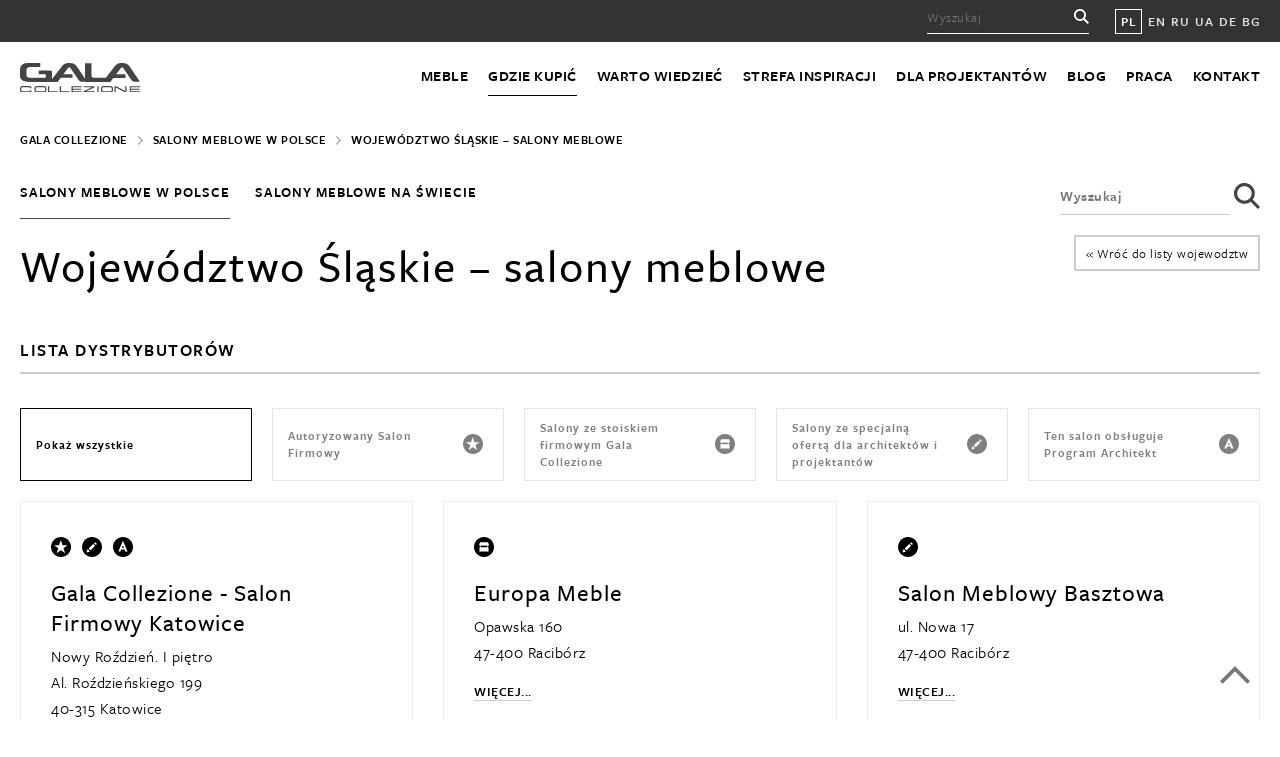

--- FILE ---
content_type: text/html; charset=UTF-8
request_url: https://www.galameble.com/salony-meblowe-w-polsce/wojewodztwo-slaskie/
body_size: 14698
content:
<!DOCTYPE HTML>

<html lang="pl-PL">

	<head>

		<meta http-equiv="x-ua-compatible" content="ie=edge">

		<title>Salony meblowe w województwie Śląskim - sklepy partnerskie GALA COLLEZIONE</title>

		<!--[if IE]><meta http-equiv="X-UA-Compatible" content="IE=edge" /><![endif]-->
<meta charset="UTF-8" />
		<meta name="viewport" content="width=device-width, initial-scale=1.0" />
		<meta name="p:domain_verify" content="293390b46049eb135db5df5ee92d10bf"/>

		<link rel="stylesheet" href="https://use.typekit.net/lgc0odd.css">
						<link href="https://www.galameble.com/wp-content/themes/wordpress/css/main.css?15" rel="stylesheet" />
				<link href="https://www.galameble.com/wp-content/themes/wordpress/css/lightbox.min.css" rel="stylesheet" />

		<link href="https://unpkg.com/aos@2.3.1/dist/aos.css" rel="stylesheet">
		<link rel="profile" href="https://gmpg.org/xfn/11" />
		<link rel="pingback" href="https://www.galameble.com/xmlrpc.php" />

		<meta name='robots' content='index, follow, max-image-preview:large, max-snippet:-1, max-video-preview:-1' />
<link rel="alternate" hreflang="pl" href="https://www.galameble.com/salony-meblowe-w-polsce/wojewodztwo-slaskie/" />
<link rel="alternate" hreflang="x-default" href="https://www.galameble.com/salony-meblowe-w-polsce/wojewodztwo-slaskie/" />

	<!-- This site is optimized with the Yoast SEO plugin v22.8 - https://yoast.com/wordpress/plugins/seo/ -->
	<meta name="description" content="Zapraszamy do salonów meblowych GALA COLLEZIONE w województwie Śląskim. Oferujemy wysokiej jakości meble tapicerowane polskiej produkcji." />
	<link rel="canonical" href="https://www.galameble.com/salony-meblowe-w-polsce/wojewodztwo-slaskie/" />
	<meta property="og:locale" content="pl_PL" />
	<meta property="og:type" content="article" />
	<meta property="og:title" content="Salony meblowe w województwie Śląskim - sklepy partnerskie GALA COLLEZIONE" />
	<meta property="og:description" content="Zapraszamy do salonów meblowych GALA COLLEZIONE w województwie Śląskim. Oferujemy wysokiej jakości meble tapicerowane polskiej produkcji." />
	<meta property="og:url" content="https://www.galameble.com/salony-meblowe-w-polsce/wojewodztwo-slaskie/" />
	<meta property="og:site_name" content="Gala Collezione" />
	<meta property="article:publisher" content="https://www.facebook.com/GalaCollezioneInspiruje/" />
	<meta property="article:modified_time" content="2023-10-04T10:33:13+00:00" />
	<meta property="og:image" content="https://www.galameble.com/wp-content/uploads/gala_collezione_styl_modern.jpg" />
	<meta property="og:image:width" content="800" />
	<meta property="og:image:height" content="530" />
	<meta property="og:image:type" content="image/jpeg" />
	<meta name="twitter:card" content="summary_large_image" />
	<meta name="twitter:site" content="@GalaCollezione" />
	<script type="application/ld+json" class="yoast-schema-graph">{"@context":"https://schema.org","@graph":[{"@type":"WebPage","@id":"https://www.galameble.com/salony-meblowe-w-polsce/wojewodztwo-slaskie/","url":"https://www.galameble.com/salony-meblowe-w-polsce/wojewodztwo-slaskie/","name":"Salony meblowe w województwie Śląskim - sklepy partnerskie GALA COLLEZIONE","isPartOf":{"@id":"https://www.galameble.com/#website"},"datePublished":"2014-09-16T18:29:03+00:00","dateModified":"2023-10-04T10:33:13+00:00","description":"Zapraszamy do salonów meblowych GALA COLLEZIONE w województwie Śląskim. Oferujemy wysokiej jakości meble tapicerowane polskiej produkcji.","breadcrumb":{"@id":"https://www.galameble.com/salony-meblowe-w-polsce/wojewodztwo-slaskie/#breadcrumb"},"inLanguage":"pl-PL","potentialAction":[{"@type":"ReadAction","target":["https://www.galameble.com/salony-meblowe-w-polsce/wojewodztwo-slaskie/"]}]},{"@type":"BreadcrumbList","@id":"https://www.galameble.com/salony-meblowe-w-polsce/wojewodztwo-slaskie/#breadcrumb","itemListElement":[{"@type":"ListItem","position":1,"name":"Home","item":"https://www.galameble.com/"},{"@type":"ListItem","position":2,"name":"Salony meblowe w Polsce","item":"https://www.galameble.com/salony-meblowe-w-polsce/"},{"@type":"ListItem","position":3,"name":"Województwo Śląskie &#8211; salony meblowe"}]},{"@type":"WebSite","@id":"https://www.galameble.com/#website","url":"https://www.galameble.com/","name":"Gala Collezione","description":"Gala Collezione","publisher":{"@id":"https://www.galameble.com/#organization"},"potentialAction":[{"@type":"SearchAction","target":{"@type":"EntryPoint","urlTemplate":"https://www.galameble.com/?s={search_term_string}"},"query-input":"required name=search_term_string"}],"inLanguage":"pl-PL"},{"@type":"Organization","@id":"https://www.galameble.com/#organization","name":"Gala Collezione","url":"https://www.galameble.com/","logo":{"@type":"ImageObject","inLanguage":"pl-PL","@id":"https://www.galameble.com/#/schema/logo/image/","url":"https://www.galameble.com/wp-content/uploads/gala_collezione_logo_cz-1.jpg","contentUrl":"https://www.galameble.com/wp-content/uploads/gala_collezione_logo_cz-1.jpg","width":147,"height":60,"caption":"Gala Collezione"},"image":{"@id":"https://www.galameble.com/#/schema/logo/image/"},"sameAs":["https://www.facebook.com/GalaCollezioneInspiruje/","https://x.com/GalaCollezione","https://www.instagram.com/galacollezioneinspiruje/","https://pl.pinterest.com/GalaCollezione/pins/","https://www.youtube.com/c/GalaCollezioneInspiruje"]}]}</script>
	<!-- / Yoast SEO plugin. -->


<script type="text/javascript">
/* <![CDATA[ */
window._wpemojiSettings = {"baseUrl":"https:\/\/s.w.org\/images\/core\/emoji\/15.0.3\/72x72\/","ext":".png","svgUrl":"https:\/\/s.w.org\/images\/core\/emoji\/15.0.3\/svg\/","svgExt":".svg","source":{"concatemoji":"https:\/\/www.galameble.com\/wp-includes\/js\/wp-emoji-release.min.js?ver=6.5.7"}};
/*! This file is auto-generated */
!function(i,n){var o,s,e;function c(e){try{var t={supportTests:e,timestamp:(new Date).valueOf()};sessionStorage.setItem(o,JSON.stringify(t))}catch(e){}}function p(e,t,n){e.clearRect(0,0,e.canvas.width,e.canvas.height),e.fillText(t,0,0);var t=new Uint32Array(e.getImageData(0,0,e.canvas.width,e.canvas.height).data),r=(e.clearRect(0,0,e.canvas.width,e.canvas.height),e.fillText(n,0,0),new Uint32Array(e.getImageData(0,0,e.canvas.width,e.canvas.height).data));return t.every(function(e,t){return e===r[t]})}function u(e,t,n){switch(t){case"flag":return n(e,"\ud83c\udff3\ufe0f\u200d\u26a7\ufe0f","\ud83c\udff3\ufe0f\u200b\u26a7\ufe0f")?!1:!n(e,"\ud83c\uddfa\ud83c\uddf3","\ud83c\uddfa\u200b\ud83c\uddf3")&&!n(e,"\ud83c\udff4\udb40\udc67\udb40\udc62\udb40\udc65\udb40\udc6e\udb40\udc67\udb40\udc7f","\ud83c\udff4\u200b\udb40\udc67\u200b\udb40\udc62\u200b\udb40\udc65\u200b\udb40\udc6e\u200b\udb40\udc67\u200b\udb40\udc7f");case"emoji":return!n(e,"\ud83d\udc26\u200d\u2b1b","\ud83d\udc26\u200b\u2b1b")}return!1}function f(e,t,n){var r="undefined"!=typeof WorkerGlobalScope&&self instanceof WorkerGlobalScope?new OffscreenCanvas(300,150):i.createElement("canvas"),a=r.getContext("2d",{willReadFrequently:!0}),o=(a.textBaseline="top",a.font="600 32px Arial",{});return e.forEach(function(e){o[e]=t(a,e,n)}),o}function t(e){var t=i.createElement("script");t.src=e,t.defer=!0,i.head.appendChild(t)}"undefined"!=typeof Promise&&(o="wpEmojiSettingsSupports",s=["flag","emoji"],n.supports={everything:!0,everythingExceptFlag:!0},e=new Promise(function(e){i.addEventListener("DOMContentLoaded",e,{once:!0})}),new Promise(function(t){var n=function(){try{var e=JSON.parse(sessionStorage.getItem(o));if("object"==typeof e&&"number"==typeof e.timestamp&&(new Date).valueOf()<e.timestamp+604800&&"object"==typeof e.supportTests)return e.supportTests}catch(e){}return null}();if(!n){if("undefined"!=typeof Worker&&"undefined"!=typeof OffscreenCanvas&&"undefined"!=typeof URL&&URL.createObjectURL&&"undefined"!=typeof Blob)try{var e="postMessage("+f.toString()+"("+[JSON.stringify(s),u.toString(),p.toString()].join(",")+"));",r=new Blob([e],{type:"text/javascript"}),a=new Worker(URL.createObjectURL(r),{name:"wpTestEmojiSupports"});return void(a.onmessage=function(e){c(n=e.data),a.terminate(),t(n)})}catch(e){}c(n=f(s,u,p))}t(n)}).then(function(e){for(var t in e)n.supports[t]=e[t],n.supports.everything=n.supports.everything&&n.supports[t],"flag"!==t&&(n.supports.everythingExceptFlag=n.supports.everythingExceptFlag&&n.supports[t]);n.supports.everythingExceptFlag=n.supports.everythingExceptFlag&&!n.supports.flag,n.DOMReady=!1,n.readyCallback=function(){n.DOMReady=!0}}).then(function(){return e}).then(function(){var e;n.supports.everything||(n.readyCallback(),(e=n.source||{}).concatemoji?t(e.concatemoji):e.wpemoji&&e.twemoji&&(t(e.twemoji),t(e.wpemoji)))}))}((window,document),window._wpemojiSettings);
/* ]]> */
</script>
<style id='wp-emoji-styles-inline-css' type='text/css'>

	img.wp-smiley, img.emoji {
		display: inline !important;
		border: none !important;
		box-shadow: none !important;
		height: 1em !important;
		width: 1em !important;
		margin: 0 0.07em !important;
		vertical-align: -0.1em !important;
		background: none !important;
		padding: 0 !important;
	}
</style>
<link rel='stylesheet' id='wp-block-library-css' href='https://www.galameble.com/wp-includes/css/dist/block-library/style.min.css?ver=6.5.7' type='text/css' media='all' />
<style id='classic-theme-styles-inline-css' type='text/css'>
/*! This file is auto-generated */
.wp-block-button__link{color:#fff;background-color:#32373c;border-radius:9999px;box-shadow:none;text-decoration:none;padding:calc(.667em + 2px) calc(1.333em + 2px);font-size:1.125em}.wp-block-file__button{background:#32373c;color:#fff;text-decoration:none}
</style>
<style id='global-styles-inline-css' type='text/css'>
body{--wp--preset--color--black: #000000;--wp--preset--color--cyan-bluish-gray: #abb8c3;--wp--preset--color--white: #ffffff;--wp--preset--color--pale-pink: #f78da7;--wp--preset--color--vivid-red: #cf2e2e;--wp--preset--color--luminous-vivid-orange: #ff6900;--wp--preset--color--luminous-vivid-amber: #fcb900;--wp--preset--color--light-green-cyan: #7bdcb5;--wp--preset--color--vivid-green-cyan: #00d084;--wp--preset--color--pale-cyan-blue: #8ed1fc;--wp--preset--color--vivid-cyan-blue: #0693e3;--wp--preset--color--vivid-purple: #9b51e0;--wp--preset--gradient--vivid-cyan-blue-to-vivid-purple: linear-gradient(135deg,rgba(6,147,227,1) 0%,rgb(155,81,224) 100%);--wp--preset--gradient--light-green-cyan-to-vivid-green-cyan: linear-gradient(135deg,rgb(122,220,180) 0%,rgb(0,208,130) 100%);--wp--preset--gradient--luminous-vivid-amber-to-luminous-vivid-orange: linear-gradient(135deg,rgba(252,185,0,1) 0%,rgba(255,105,0,1) 100%);--wp--preset--gradient--luminous-vivid-orange-to-vivid-red: linear-gradient(135deg,rgba(255,105,0,1) 0%,rgb(207,46,46) 100%);--wp--preset--gradient--very-light-gray-to-cyan-bluish-gray: linear-gradient(135deg,rgb(238,238,238) 0%,rgb(169,184,195) 100%);--wp--preset--gradient--cool-to-warm-spectrum: linear-gradient(135deg,rgb(74,234,220) 0%,rgb(151,120,209) 20%,rgb(207,42,186) 40%,rgb(238,44,130) 60%,rgb(251,105,98) 80%,rgb(254,248,76) 100%);--wp--preset--gradient--blush-light-purple: linear-gradient(135deg,rgb(255,206,236) 0%,rgb(152,150,240) 100%);--wp--preset--gradient--blush-bordeaux: linear-gradient(135deg,rgb(254,205,165) 0%,rgb(254,45,45) 50%,rgb(107,0,62) 100%);--wp--preset--gradient--luminous-dusk: linear-gradient(135deg,rgb(255,203,112) 0%,rgb(199,81,192) 50%,rgb(65,88,208) 100%);--wp--preset--gradient--pale-ocean: linear-gradient(135deg,rgb(255,245,203) 0%,rgb(182,227,212) 50%,rgb(51,167,181) 100%);--wp--preset--gradient--electric-grass: linear-gradient(135deg,rgb(202,248,128) 0%,rgb(113,206,126) 100%);--wp--preset--gradient--midnight: linear-gradient(135deg,rgb(2,3,129) 0%,rgb(40,116,252) 100%);--wp--preset--font-size--small: 13px;--wp--preset--font-size--medium: 20px;--wp--preset--font-size--large: 36px;--wp--preset--font-size--x-large: 42px;--wp--preset--spacing--20: 0.44rem;--wp--preset--spacing--30: 0.67rem;--wp--preset--spacing--40: 1rem;--wp--preset--spacing--50: 1.5rem;--wp--preset--spacing--60: 2.25rem;--wp--preset--spacing--70: 3.38rem;--wp--preset--spacing--80: 5.06rem;--wp--preset--shadow--natural: 6px 6px 9px rgba(0, 0, 0, 0.2);--wp--preset--shadow--deep: 12px 12px 50px rgba(0, 0, 0, 0.4);--wp--preset--shadow--sharp: 6px 6px 0px rgba(0, 0, 0, 0.2);--wp--preset--shadow--outlined: 6px 6px 0px -3px rgba(255, 255, 255, 1), 6px 6px rgba(0, 0, 0, 1);--wp--preset--shadow--crisp: 6px 6px 0px rgba(0, 0, 0, 1);}:where(.is-layout-flex){gap: 0.5em;}:where(.is-layout-grid){gap: 0.5em;}body .is-layout-flex{display: flex;}body .is-layout-flex{flex-wrap: wrap;align-items: center;}body .is-layout-flex > *{margin: 0;}body .is-layout-grid{display: grid;}body .is-layout-grid > *{margin: 0;}:where(.wp-block-columns.is-layout-flex){gap: 2em;}:where(.wp-block-columns.is-layout-grid){gap: 2em;}:where(.wp-block-post-template.is-layout-flex){gap: 1.25em;}:where(.wp-block-post-template.is-layout-grid){gap: 1.25em;}.has-black-color{color: var(--wp--preset--color--black) !important;}.has-cyan-bluish-gray-color{color: var(--wp--preset--color--cyan-bluish-gray) !important;}.has-white-color{color: var(--wp--preset--color--white) !important;}.has-pale-pink-color{color: var(--wp--preset--color--pale-pink) !important;}.has-vivid-red-color{color: var(--wp--preset--color--vivid-red) !important;}.has-luminous-vivid-orange-color{color: var(--wp--preset--color--luminous-vivid-orange) !important;}.has-luminous-vivid-amber-color{color: var(--wp--preset--color--luminous-vivid-amber) !important;}.has-light-green-cyan-color{color: var(--wp--preset--color--light-green-cyan) !important;}.has-vivid-green-cyan-color{color: var(--wp--preset--color--vivid-green-cyan) !important;}.has-pale-cyan-blue-color{color: var(--wp--preset--color--pale-cyan-blue) !important;}.has-vivid-cyan-blue-color{color: var(--wp--preset--color--vivid-cyan-blue) !important;}.has-vivid-purple-color{color: var(--wp--preset--color--vivid-purple) !important;}.has-black-background-color{background-color: var(--wp--preset--color--black) !important;}.has-cyan-bluish-gray-background-color{background-color: var(--wp--preset--color--cyan-bluish-gray) !important;}.has-white-background-color{background-color: var(--wp--preset--color--white) !important;}.has-pale-pink-background-color{background-color: var(--wp--preset--color--pale-pink) !important;}.has-vivid-red-background-color{background-color: var(--wp--preset--color--vivid-red) !important;}.has-luminous-vivid-orange-background-color{background-color: var(--wp--preset--color--luminous-vivid-orange) !important;}.has-luminous-vivid-amber-background-color{background-color: var(--wp--preset--color--luminous-vivid-amber) !important;}.has-light-green-cyan-background-color{background-color: var(--wp--preset--color--light-green-cyan) !important;}.has-vivid-green-cyan-background-color{background-color: var(--wp--preset--color--vivid-green-cyan) !important;}.has-pale-cyan-blue-background-color{background-color: var(--wp--preset--color--pale-cyan-blue) !important;}.has-vivid-cyan-blue-background-color{background-color: var(--wp--preset--color--vivid-cyan-blue) !important;}.has-vivid-purple-background-color{background-color: var(--wp--preset--color--vivid-purple) !important;}.has-black-border-color{border-color: var(--wp--preset--color--black) !important;}.has-cyan-bluish-gray-border-color{border-color: var(--wp--preset--color--cyan-bluish-gray) !important;}.has-white-border-color{border-color: var(--wp--preset--color--white) !important;}.has-pale-pink-border-color{border-color: var(--wp--preset--color--pale-pink) !important;}.has-vivid-red-border-color{border-color: var(--wp--preset--color--vivid-red) !important;}.has-luminous-vivid-orange-border-color{border-color: var(--wp--preset--color--luminous-vivid-orange) !important;}.has-luminous-vivid-amber-border-color{border-color: var(--wp--preset--color--luminous-vivid-amber) !important;}.has-light-green-cyan-border-color{border-color: var(--wp--preset--color--light-green-cyan) !important;}.has-vivid-green-cyan-border-color{border-color: var(--wp--preset--color--vivid-green-cyan) !important;}.has-pale-cyan-blue-border-color{border-color: var(--wp--preset--color--pale-cyan-blue) !important;}.has-vivid-cyan-blue-border-color{border-color: var(--wp--preset--color--vivid-cyan-blue) !important;}.has-vivid-purple-border-color{border-color: var(--wp--preset--color--vivid-purple) !important;}.has-vivid-cyan-blue-to-vivid-purple-gradient-background{background: var(--wp--preset--gradient--vivid-cyan-blue-to-vivid-purple) !important;}.has-light-green-cyan-to-vivid-green-cyan-gradient-background{background: var(--wp--preset--gradient--light-green-cyan-to-vivid-green-cyan) !important;}.has-luminous-vivid-amber-to-luminous-vivid-orange-gradient-background{background: var(--wp--preset--gradient--luminous-vivid-amber-to-luminous-vivid-orange) !important;}.has-luminous-vivid-orange-to-vivid-red-gradient-background{background: var(--wp--preset--gradient--luminous-vivid-orange-to-vivid-red) !important;}.has-very-light-gray-to-cyan-bluish-gray-gradient-background{background: var(--wp--preset--gradient--very-light-gray-to-cyan-bluish-gray) !important;}.has-cool-to-warm-spectrum-gradient-background{background: var(--wp--preset--gradient--cool-to-warm-spectrum) !important;}.has-blush-light-purple-gradient-background{background: var(--wp--preset--gradient--blush-light-purple) !important;}.has-blush-bordeaux-gradient-background{background: var(--wp--preset--gradient--blush-bordeaux) !important;}.has-luminous-dusk-gradient-background{background: var(--wp--preset--gradient--luminous-dusk) !important;}.has-pale-ocean-gradient-background{background: var(--wp--preset--gradient--pale-ocean) !important;}.has-electric-grass-gradient-background{background: var(--wp--preset--gradient--electric-grass) !important;}.has-midnight-gradient-background{background: var(--wp--preset--gradient--midnight) !important;}.has-small-font-size{font-size: var(--wp--preset--font-size--small) !important;}.has-medium-font-size{font-size: var(--wp--preset--font-size--medium) !important;}.has-large-font-size{font-size: var(--wp--preset--font-size--large) !important;}.has-x-large-font-size{font-size: var(--wp--preset--font-size--x-large) !important;}
.wp-block-navigation a:where(:not(.wp-element-button)){color: inherit;}
:where(.wp-block-post-template.is-layout-flex){gap: 1.25em;}:where(.wp-block-post-template.is-layout-grid){gap: 1.25em;}
:where(.wp-block-columns.is-layout-flex){gap: 2em;}:where(.wp-block-columns.is-layout-grid){gap: 2em;}
.wp-block-pullquote{font-size: 1.5em;line-height: 1.6;}
</style>
<link rel='stylesheet' id='contact-form-7-css' href='https://www.galameble.com/wp-content/plugins/contact-form-7/includes/css/styles.css?ver=5.9.5' type='text/css' media='all' />
<link rel='stylesheet' id='secure-copy-content-protection-public-css' href='https://www.galameble.com/wp-content/plugins/secure-copy-content-protection/public/css/secure-copy-content-protection-public.css?ver=4.0.9' type='text/css' media='all' />
<link rel='stylesheet' id='wpml-legacy-horizontal-list-0-css' href='https://www.galameble.com/wp-content/plugins/sitepress-multilingual-cms/templates/language-switchers/legacy-list-horizontal/style.min.css?ver=1' type='text/css' media='all' />
<style id='wpml-legacy-horizontal-list-0-inline-css' type='text/css'>
.wpml-ls-statics-shortcode_actions{background-color:#eeeeee;}.wpml-ls-statics-shortcode_actions, .wpml-ls-statics-shortcode_actions .wpml-ls-sub-menu, .wpml-ls-statics-shortcode_actions a {border-color:#cdcdcd;}.wpml-ls-statics-shortcode_actions a, .wpml-ls-statics-shortcode_actions .wpml-ls-sub-menu a, .wpml-ls-statics-shortcode_actions .wpml-ls-sub-menu a:link, .wpml-ls-statics-shortcode_actions li:not(.wpml-ls-current-language) .wpml-ls-link, .wpml-ls-statics-shortcode_actions li:not(.wpml-ls-current-language) .wpml-ls-link:link {color:#444444;background-color:#ffffff;}.wpml-ls-statics-shortcode_actions a, .wpml-ls-statics-shortcode_actions .wpml-ls-sub-menu a:hover,.wpml-ls-statics-shortcode_actions .wpml-ls-sub-menu a:focus, .wpml-ls-statics-shortcode_actions .wpml-ls-sub-menu a:link:hover, .wpml-ls-statics-shortcode_actions .wpml-ls-sub-menu a:link:focus {color:#000000;background-color:#eeeeee;}.wpml-ls-statics-shortcode_actions .wpml-ls-current-language > a {color:#444444;background-color:#ffffff;}.wpml-ls-statics-shortcode_actions .wpml-ls-current-language:hover>a, .wpml-ls-statics-shortcode_actions .wpml-ls-current-language>a:focus {color:#000000;background-color:#eeeeee;}
</style>
<script type="text/javascript" src="https://www.galameble.com/wp-includes/js/jquery/jquery.min.js?ver=3.7.1" id="jquery-core-js"></script>
<script type="text/javascript" src="https://www.galameble.com/wp-includes/js/jquery/jquery-migrate.min.js?ver=3.4.1" id="jquery-migrate-js"></script>
<link rel="https://api.w.org/" href="https://www.galameble.com/wp-json/" /><link rel="alternate" type="application/json" href="https://www.galameble.com/wp-json/wp/v2/pages/922" /><link rel="EditURI" type="application/rsd+xml" title="RSD" href="https://www.galameble.com/xmlrpc.php?rsd" />
<link rel='shortlink' href='https://www.galameble.com/?p=922' />
<link rel="alternate" type="application/json+oembed" href="https://www.galameble.com/wp-json/oembed/1.0/embed?url=https%3A%2F%2Fwww.galameble.com%2Fsalony-meblowe-w-polsce%2Fwojewodztwo-slaskie%2F" />
<link rel="alternate" type="text/xml+oembed" href="https://www.galameble.com/wp-json/oembed/1.0/embed?url=https%3A%2F%2Fwww.galameble.com%2Fsalony-meblowe-w-polsce%2Fwojewodztwo-slaskie%2F&#038;format=xml" />
<meta name="generator" content="WPML ver:4.6.11 stt:1,41,46,55;" />
	<style>
		.class_gwp_my_template_file {
			cursor:help;
		}
	</style>
			<style type="text/css" id="wp-custom-css">
			.wpcf7 p {display: inherit;}

body, a, .in-footer-column li a, .in-footer-column li:nth-of-type(1) a, .in-promo-box p, ul.in-categories li a span, .in-help p, .in-help h5, button, .in-button, .in-sidebar ul li a, .in-sidebar ul li.current_page_item a, .in-switch-trigger a.active, .in-switch-trigger a, .in-subtitle, .in-extra-buttons .in-button, ul.in-categories-list li a, .in-breadcrumbs ul li, .in-breadcrumbs ul li a, .in-sell-single span.in-more, [type=submit], .gm-blog-date, .in-switch-search input[type=text], .in-more-button, .in-blog-back-top, .tagcloud a, .wp-caption-text, span.gm-attention, .in-basket, .in-menu-sklep li a, .in-menu-sklep li.current_page_item a, .in-bottom-links ul li a, .in-copyright-nav li a, .in-copyright p, .in-copyright-nav { color: #000; }

.in-news-header {
    text-transform: uppercase;
		font-size: 24px;
    font-weight: 600;
    letter-spacing: 1.5px;
    line-height: 34px;
}

.in-retail-and-blog-promo p,
.in-help-text > p:first-child,
.in-sell-single-address > p:first-child,
.gm-expo > p:first-child {
	  font-size: 23px;
    line-height: 33px;
    margin-bottom: 20px;
    font-weight: 600;
}

.in-extra-buttons .in-retail-and-blog-promo {
	padding-top: 25px;
}
.in-extra-buttons .in-retail-promo,
body.page-template-oferta-kategoria-nowa .in-main .in-retail-promo {
	width: 100%;
	border: none;
	padding: 0;
}
.in-extra-buttons .in-blog-promo,
body.page-template-oferta-kategoria-nowa .in-main .in-blog-promo {
	display: none;
}		</style>
		
		<!--[if lte IE 9]><script src="https://www.galameble.com/wp-content/themes/wordpress/js/html5.js"></script><![endif]-->
		<!--[if lt IE 9]><script src="https://www.galameble.com/wp-content/themes/wordpress/js/mediaqueries.js"></script><![endif]-->
		<script src="https://www.galameble.com/wp-content/themes/wordpress/js/modernizr.js"></script>
		<script src="https://www.galameble.com/wp-content/themes/wordpress/js/jquery.js"></script>
		<script src="https://www.galameble.com/wp-content/themes/wordpress/js/easing.js"></script>
		<script src="https://www.galameble.com/wp-content/themes/wordpress/js/slider.js"></script>
		<script src="https://www.galameble.com/wp-content/themes/wordpress/js/isotope.js"></script>
		<script src="https://unpkg.com/imagesloaded@4/imagesloaded.pkgd.min.js"></script>
		<script src="https://www.galameble.com/wp-content/themes/wordpress/js/scripts.js"></script>
		<script src="https://www.galameble.com/wp-content/themes/wordpress/js/lightbox.min.js"></script>


		<meta name="google-site-verification" content="FV3HIQNt6ZS-eT7_nBdKbjUxAG4t-B3oOSDkCDCQNo8" />

		<!-- Google Tag Manager -->
		<script>(function(w,d,s,l,i){w[l]=w[l]||[];w[l].push({'gtm.start':
		new Date().getTime(),event:'gtm.js'});var f=d.getElementsByTagName(s)[0],
		j=d.createElement(s),dl=l!='dataLayer'?'&l='+l:'';j.async=true;j.src=
		'https://www.googletagmanager.com/gtm.js?id='+i+dl;f.parentNode.insertBefore(j,f);
		})(window,document,'script','dataLayer','GTM-PN27CXW');</script>
		<!-- End Google Tag Manager -->

		<meta name="facebook-domain-verification" content="vjpdsg7yeg82faahy6d3fm8za3bd1x" />

</head>

<body class="page-template page-template-buy-city page-template-buy-city-php page page-id-922 page-child parent-pageid-64">

<!-- Google Tag Manager (noscript) -->
<noscript><iframe src="https://www.googletagmanager.com/ns.html?id=GTM-PN27CXW"
height="0" width="0" style="display:none;visibility:hidden"></iframe></noscript>
<!-- End Google Tag Manager (noscript) -->

	<header class="in-header">

		<div class="in-top">
			<div class="in-wrap">

				<form method="get" action="https://www.galameble.com/?s">
					<input type="text" placeholder="Wyszukaj" name="s" id="s">
				</form>

				<ul class="in-lang">

					<li class="in-current"><a href="https://www.galameble.com/">PL</a></li>
					<li ><a href="https://www.galameble.com/en/">EN</a></li>
					<li ><a href="https://www.galameble.com/ru/">RU</a></li>
					<li ><a href="https://www.galameble.com/uk/">UA</a></li>
					<li><a href="http://www.exxpobygala.de/">DE</a></li>
					<li><a href="http://www.galacollezione.bg/">BG</a></li>

				</ul>

			</div>

		</div>

		<div class="in-wrap in-header-wrap">
			<a href="https://www.galameble.com/"><img class="in-logo" src="https://www.galameble.com/wp-content/themes/wordpress/img/logo.svg" alt="Logo"></a>

			<div class="in-nav-trigger hamburger hamburger--spring"><div class="hamburger-box"><div class="hamburger-inner"></div></div></div>

			<nav class="in-nav">
				<div class="menu-menu-glowne-container"><ul id="menu-menu-glowne" class="menu"><li id="menu-item-18448" class="menu-item menu-item-type-post_type menu-item-object-page menu-item-18448"><a href="https://www.galameble.com/meble-modulowe/">Meble</a></li>
<li id="menu-item-18449" class="menu-item menu-item-type-post_type menu-item-object-page current-page-ancestor menu-item-18449"><a href="https://www.galameble.com/salony-meblowe-w-polsce/">Gdzie kupić</a></li>
<li id="menu-item-18450" class="menu-item menu-item-type-post_type menu-item-object-page menu-item-18450"><a href="https://www.galameble.com/poznaj-nasze-sofy/">Warto wiedzieć</a></li>
<li id="menu-item-18452" class="menu-item menu-item-type-post_type menu-item-object-page menu-item-18452"><a href="https://www.galameble.com/strefa-inspiracji/">Strefa inspiracji</a></li>
<li id="menu-item-121292" class="menu-item menu-item-type-custom menu-item-object-custom menu-item-121292"><a href="https://www.galameble.com/dla-projektantow/strefa-projektanta/">Dla projektantów</a></li>
<li id="menu-item-18454" class="menu-item menu-item-type-post_type menu-item-object-page menu-item-18454"><a href="https://www.galameble.com/blog/">Blog</a></li>
<li id="menu-item-18455" class="menu-item menu-item-type-post_type menu-item-object-page menu-item-18455"><a href="https://www.galameble.com/poznaj-nas/">Praca</a></li>
<li id="menu-item-18457" class="menu-item menu-item-type-post_type menu-item-object-page menu-item-18457"><a href="https://www.galameble.com/kontakt/">Kontakt</a></li>
</ul></div>			</nav>
		</div>
	</header>

	<div id="top"></div>


<div class="in-wrap in-sell">

<div class="in-breadcrumbs">
<ul>
<li><a href="https://www.galameble.com/">Gala Collezione</a></li>
<li><a href="https://www.galameble.com/salony-meblowe-w-polsce/">Salony meblowe w Polsce</a></li>
<li>Województwo Śląskie &#8211; salony meblowe</li>
</ul>
</div>

<div class="in-switch">

	<div class="in-switch-trigger">
	<a class="active">Salony meblowe w Polsce</a>
	<a href="https://www.galameble.com/salony-meblowe-na-swiecie/" >Salony meblowe na świecie</a>
	</div>

	<div class="in-switch-search">

		<form method="get" action="https://www.galameble.com">
		<input type="hidden" name="post_type" value="dystrybutorzy" />
		<input type="text" name="s" id="s" placeholder="Wyszukaj		">
		<input type="submit" value="">
		</form>

	</div>

</div>

<a href="https://www.galameble.com/salony-meblowe-w-polsce/" class="in-blog-back-top in-insp-back-top">&laquo; Wróć do listy wojewodztw</a>
<h1>Województwo Śląskie &#8211; salony meblowe</h1>

	<div class="in-buy-local">

			<div class="in-authorized in-local-list">

			<h2 class="in-authorized-title">Lista dystrybutorów</h2>

			<div class="filters">

			    <div class="button-group js-radio-button-group in-list-filter">
				  <button class="button is-checked" data-filter="">Pokaż wszystkie</button>
			      <button class="button" data-filter=".in-authorized-showroom"><img src="https://www.galameble.com/wp-content/themes/wordpress/img/in-sell-trigger-1.svg" alt="Autoryzowany Salon Firmowy">Autoryzowany Salon Firmowy</button>
			      <button class="button" data-filter=".in-stand"><img src="https://www.galameble.com/wp-content/themes/wordpress/img/in-sell-trigger-2.svg" alt="Salony ze stoiskiem firmowym Gala Collezione">Salony ze stoiskiem firmowym Gala Collezione</button>
			      <button class="button" data-filter=".in-designers-offer"><img src="https://www.galameble.com/wp-content/themes/wordpress/img/in-sell-trigger-3.svg" alt="Salony ze specjalną ofertą dla architektów i projektantów">Salony ze specjalną ofertą dla architektów i projektantów</button>
			      <button class="button" data-filter=".in-architekt"><img src="https://www.galameble.com/wp-content/themes/wordpress/img/in-architekt.svg" alt="Ten salon obsługuje Program Architekt">Ten salon obsługuje Program Architekt</button>

			      
					

			    </div>

			</div>

			<div class="in-address-list grid2">

				
				<!-- Autoryzowane -->

				
								
			
				
								
			
				
								
			
				
								
			
				
								
			
				
								
						

						<a class="in-sell-single grid-item2 grid-sizer2 in-authorized-showroom												 in-designers-offer						 " href="https://www.galameble.com/dystrybutorzy/salon-firmowy-gala-collezione-katowice/">

						<div class="in-sell-single-address-photo">

						<!-- <span class="in-sell-single-badge">Katowice</span>
							<img src="https://www.galameble.com/wp-content/uploads/IMG-20250208-WA0022.jpg" alt="Gala Collezione - Salon Firmowy Katowice">
						</div> -->

						<div class="in-sell-single-address">

						<div class="in-sell-single-icons">

							<img src="https://www.galameble.com/wp-content/themes/wordpress/img/in-sell-trigger-1.svg" alt="Salon autoryzowany">														<img src="https://www.galameble.com/wp-content/themes/wordpress/img/in-sell-trigger-3.svg" alt="Oferta dla projektantów">							<img src="https://www.galameble.com/wp-content/themes/wordpress/img/in-architekt.svg" alt="Ten salon obsługuje Program Architekt">							
						</div>

						<h5>Gala Collezione - Salon Firmowy Katowice</h5>
						<p>Nowy Roździeń. I piętro<br>Al. Roździeńskiego 199<br>
						40-315 Katowice</p>
						<!-- <p>						Godziny otwarcia:<br />
poniedziałek - sobota: 10:00 - 19:00<br />
niedziela handlowa: 10:00 - 17:00</p> -->

						
						<span class="in-more">Więcej...</span>
						</div>

						</div>

							</a>


				
			
			
				
								
			

				
								
			




				
								
			
				
								
			
				
								
			
				
								
			



				
								
						

						<a class="in-sell-single grid-item2 grid-sizer2						 in-stand												 " href="https://www.galameble.com/dystrybutorzy/europa-meble/">

						<div class="in-sell-single-address-photo">

						<!-- <span class="in-sell-single-badge">Racibórz</span>
							<img src="" alt="Europa Meble">
						</div> -->

						<div class="in-sell-single-address">

						<div class="in-sell-single-icons">

														<img src="https://www.galameble.com/wp-content/themes/wordpress/img/in-sell-trigger-2.svg" alt="Stoisko firmowe">																					
						</div>

						<h5>Europa Meble</h5>
						<p>Opawska 160<br>
						47-400  Racibórz</p>
						<!-- <p>						Godziny otwarcia: <br />
Pon. - Pt.: 9.30 - 20.00<br />
Sob.: 9.00 - 18.00<br />
</p> -->

						
						<span class="in-more">Więcej...</span>
						</div>

						</div>

							</a>


				
			
			
				
								
						

						<a class="in-sell-single grid-item2 grid-sizer2												 in-designers-offer						 " href="https://www.galameble.com/dystrybutorzy/salon-meblowy-basztowa/">

						<div class="in-sell-single-address-photo">

						<!-- <span class="in-sell-single-badge">Racibórz</span>
							<img src="" alt="Salon Meblowy Basztowa">
						</div> -->

						<div class="in-sell-single-address">

						<div class="in-sell-single-icons">

																					<img src="https://www.galameble.com/wp-content/themes/wordpress/img/in-sell-trigger-3.svg" alt="Oferta dla projektantów">														
						</div>

						<h5>Salon Meblowy Basztowa</h5>
						<p>ul. Nowa 17<br>
						47-400 Racibórz</p>
						<!-- <p>						Godziny otwarcia:<br />
poniedziałek - piątek: 10:00 - 18:00<br />
sobota: 10:00 - 14:00</p> -->

						
						<span class="in-more">Więcej...</span>
						</div>

						</div>

							</a>


				

						<a class="in-sell-single grid-item2 grid-sizer2												 in-designers-offer						 " href="https://www.galameble.com/dystrybutorzy/salon-meblowy-mebloo-czestochowa/">

						<div class="in-sell-single-address-photo">

						<!-- <span class="in-sell-single-badge">Częstochowa</span>
							<img src="" alt="Salon Meblowy Mebloo">
						</div> -->

						<div class="in-sell-single-address">

						<div class="in-sell-single-icons">

																					<img src="https://www.galameble.com/wp-content/themes/wordpress/img/in-sell-trigger-3.svg" alt="Oferta dla projektantów">														
						</div>

						<h5>Salon Meblowy Mebloo</h5>
						<p>ul. Jagiellońska 28<br>
						42-216 Częstochowa</p>
						<!-- <p>						Godziny otwarcia:<br />
poniedziałek - piątek: 10:00 - 20:00<br />
sobota: 10:00 - 18:00*<br />
* z wyjątkiem dni objętych zakazem handlu.</p> -->

						
						<span class="in-more">Więcej...</span>
						</div>

						</div>

							</a>


				

						<a class="in-sell-single grid-item2 grid-sizer2												 in-designers-offer						 " href="https://www.galameble.com/dystrybutorzy/salon-meblowy-mebloo-katowice/">

						<div class="in-sell-single-address-photo">

						<!-- <span class="in-sell-single-badge">Katowice</span>
							<img src="" alt="Salon Meblowy Mebloo">
						</div> -->

						<div class="in-sell-single-address">

						<div class="in-sell-single-icons">

																					<img src="https://www.galameble.com/wp-content/themes/wordpress/img/in-sell-trigger-3.svg" alt="Oferta dla projektantów">														
						</div>

						<h5>Salon Meblowy Mebloo</h5>
						<p>Galeria Homepark Rawa al. Roździeńskiego 97<br>
						40-001 Katowice</p>
						<!-- <p>						Godziny otwarcia:<br />
poniedziałek - piątek: 10:00 - 20:00<br />
sobota: 10:00 - 19:00*<br />
* z wyjątkiem dni objętych zakazem handlu.</p> -->

						
						<span class="in-more">Więcej...</span>
						</div>

						</div>

							</a>


				
			
			
				
								
			
				
								
						

						<a class="in-sell-single grid-item2 grid-sizer2																		 " href="https://www.galameble.com/dystrybutorzy/centrum-meblowe-stollido/">

						<div class="in-sell-single-address-photo">

						<!-- <span class="in-sell-single-badge">Panki</span>
							<img src="" alt="Centrum Meblowe Stollido">
						</div> -->

						<div class="in-sell-single-address">

						<div class="in-sell-single-icons">

																																			
						</div>

						<h5>Centrum Meblowe Stollido</h5>
						<p>ul. Powstańców Śląskich 50<br>
						42-140 Panki</p>
						<!-- <p>						Godziny otwarcia:<br />
poniedziałek - piątek: 10:00 - 19:00<br />
sobota: 10:00 - 16:00</p> -->

						
						<span class="in-more">Więcej...</span>
						</div>

						</div>

							</a>


				
			
			


			</div>

			</div>

	</div>
	

</div>

<footer>
	
	<div class="in-wrap">
		
		<div class="in-back-top"><a onclick="topFunction()" id="backTop"><img src="https://www.galameble.com/wp-content/themes/wordpress/img/top.svg"></a></div>
		
		<div class="in-footer-top">
			
			<a href="https://www.galameble.com/"><img class="in-logo" src="https://www.galameble.com/wp-content/themes/wordpress/img/logo.svg" alt="Logo"></a>
			
			<ul class="in-social">
				<li><a href="https://www.facebook.com/GalaCollezioneInspiruje/"><img src="https://www.galameble.com/wp-content/themes/wordpress/img/facebook.svg" alt="Facebook"></a></li>				<li><a href="https://www.instagram.com/galacollezioneinspiruje/"><img src="https://www.galameble.com/wp-content/themes/wordpress/img/instagram.svg" alt="Instagram"></a></li>
				<li><a href="https://pl.pinterest.com/GalaCollezione/"><img src="https://www.galameble.com/wp-content/themes/wordpress/img/pinterest.svg" alt="Pinterest"></a></li>
				<li><a href="https://twitter.com/galacollezione"><img src="https://www.galameble.com/wp-content/themes/wordpress/img/twitter.svg" alt="Twitter"></a></li>				<li><a href="https://www.youtube.com/channel/UCTcLnWO8hVPsmUBW96h3WgQ"><img src="https://www.galameble.com/wp-content/themes/wordpress/img/youtube.svg" alt="Youtube"></a></li>
				<li><a href="https://www.homebook.pl/profil/171044/fabryka-mebli-gala-collezione"><img src="https://www.galameble.com/wp-content/themes/wordpress/img/homebook.svg" alt="Homebook"></a></li>				
			</ul>
			
		</div>
		
		<div class="in-footer-columns						">
			
			<ul id="menu-menu-stopka-1" class="in-footer-column"><li id="menu-item-21624" class="menu-item menu-item-type-custom menu-item-object-custom menu-item-21624"><a>Meble</a></li>
<li id="menu-item-18460" class="menu-item menu-item-type-post_type menu-item-object-page menu-item-18460"><a href="https://www.galameble.com/nowosci/">Nowości</a></li>
<li id="menu-item-18461" class="menu-item menu-item-type-post_type menu-item-object-page menu-item-18461"><a href="https://www.galameble.com/meble-modulowe/">Meble modułowe</a></li>
<li id="menu-item-18462" class="menu-item menu-item-type-post_type menu-item-object-page menu-item-18462"><a href="https://www.galameble.com/narozniki/">Narożniki</a></li>
<li id="menu-item-18463" class="menu-item menu-item-type-post_type menu-item-object-page menu-item-18463"><a href="https://www.galameble.com/sofy/">Sofy</a></li>
<li id="menu-item-18464" class="menu-item menu-item-type-post_type menu-item-object-page menu-item-18464"><a href="https://www.galameble.com/fotele-twoja-strefa-relaksu/">Fotele – Twoja Strefa Relaksu</a></li>
<li id="menu-item-18465" class="menu-item menu-item-type-post_type menu-item-object-page menu-item-18465"><a href="https://www.galameble.com/fotele-do-zestawow/">Fotele wypoczynkowe</a></li>
<li id="menu-item-18466" class="menu-item menu-item-type-post_type menu-item-object-page menu-item-18466"><a href="https://www.galameble.com/dodatki-krzesla/">Krzesła</a></li>
<li id="menu-item-18467" class="menu-item menu-item-type-post_type menu-item-object-page menu-item-18467"><a href="https://www.galameble.com/dodatki-pufy/">Pufy i taborety</a></li>
<li id="menu-item-18468" class="menu-item menu-item-type-post_type menu-item-object-page menu-item-18468"><a href="https://www.galameble.com/dodatki-poduszki/">Poduszki</a></li>
</ul>			
			<ul id="menu-menu-stopka-2" class="in-footer-column"><li id="menu-item-18469" class="menu-item menu-item-type-post_type menu-item-object-page menu-item-18469"><a href="https://www.galameble.com/poznaj-nasze-sofy/">Warto wiedzieć</a></li>
<li id="menu-item-18470" class="menu-item menu-item-type-post_type menu-item-object-page menu-item-18470"><a href="https://www.galameble.com/poznaj-nasze-sofy/">Poznaj nasze sofy</a></li>
<li id="menu-item-18471" class="menu-item menu-item-type-post_type menu-item-object-page menu-item-18471"><a href="https://www.galameble.com/opcje-modyfikacji/">Konfiguracja mebla</a></li>
<li id="menu-item-18472" class="menu-item menu-item-type-post_type menu-item-object-page menu-item-18472"><a href="https://www.galameble.com/skory-naturalne/">Skóry naturalne – cechy charakterystyczne</a></li>
<li id="menu-item-120462" class="menu-item menu-item-type-post_type menu-item-object-page menu-item-120462"><a href="https://www.galameble.com/skory-naturalne-wzorniki/">Skóry naturalne – wzorniki</a></li>
<li id="menu-item-18473" class="menu-item menu-item-type-post_type menu-item-object-page menu-item-18473"><a href="https://www.galameble.com/konserwacja-i-czyszczenie-skory/">Konserwacja i czyszczenie skóry</a></li>
<li id="menu-item-18474" class="menu-item menu-item-type-post_type menu-item-object-page menu-item-18474"><a href="https://www.galameble.com/tkaniny-obiciowe/">Tkaniny obiciowe</a></li>
<li id="menu-item-18475" class="menu-item menu-item-type-post_type menu-item-object-page menu-item-18475"><a href="https://www.galameble.com/uzytkowanie-mebli-ze-skory/">Użytkowanie mebli</a></li>
<li id="menu-item-18476" class="menu-item menu-item-type-post_type menu-item-object-page menu-item-18476"><a href="https://www.galameble.com/firmowe-laboratorium-gala-collezione-g-lab/">Firmowe laboratorium G-Lab</a></li>
</ul>			
			<ul id="menu-menu-stopka-3" class="in-footer-column"><li id="menu-item-18479" class="menu-item menu-item-type-post_type menu-item-object-page menu-item-18479"><a href="https://www.galameble.com/strefa-inspiracji/">Warto odwiedzić</a></li>
<li id="menu-item-18480" class="menu-item menu-item-type-post_type menu-item-object-page menu-item-18480"><a href="https://www.galameble.com/strefa-inspiracji/">Strefa inspiracji</a></li>
<li id="menu-item-18481" class="menu-item menu-item-type-post_type menu-item-object-page menu-item-18481"><a href="https://www.galameble.com/sklep/">E-butik</a></li>
<li id="menu-item-18482" class="menu-item menu-item-type-post_type menu-item-object-page menu-item-18482"><a href="https://www.galameble.com/blog/">Blog</a></li>
<li id="menu-item-120463" class="menu-item menu-item-type-post_type menu-item-object-page menu-item-120463"><a href="https://www.galameble.com/o-firmie/">O Grupie Gala Collezione</a></li>
<li id="menu-item-18483" class="menu-item menu-item-type-post_type menu-item-object-page menu-item-18483"><a href="https://www.galameble.com/faq/">FAQ</a></li>
<li id="menu-item-18484" class="menu-item menu-item-type-custom menu-item-object-custom menu-item-18484"><a href="http://galakreator.pl/">Zaprojektuj sofe online</a></li>
</ul>			
			<ul id="menu-menu-stopka-4" class="in-footer-column"><li id="menu-item-18485" class="menu-item menu-item-type-post_type menu-item-object-page menu-item-18485"><a href="https://www.galameble.com/poznaj-nas/">Praca</a></li>
<li id="menu-item-18486" class="menu-item menu-item-type-post_type menu-item-object-page menu-item-18486"><a href="https://www.galameble.com/poznaj-nas/">Poznaj nas</a></li>
<li id="menu-item-18487" class="menu-item menu-item-type-post_type menu-item-object-page menu-item-18487"><a href="https://www.galameble.com/proces-rekrutacji/">Proces rekrutacji</a></li>
<li id="menu-item-18488" class="menu-item menu-item-type-post_type menu-item-object-page menu-item-18488"><a href="https://www.galameble.com/poznaj-stanowiska-pracy/">Stanowiska pracy</a></li>
<li id="menu-item-18489" class="menu-item menu-item-type-post_type menu-item-object-page menu-item-18489"><a href="https://www.galameble.com/program-naucz-sie-zawodu/">Program &#8222;Naucz się zawodu&#8221;</a></li>
<li id="menu-item-18490" class="menu-item menu-item-type-post_type menu-item-object-page menu-item-18490"><a href="https://www.galameble.com/oferty-pracy/">Oferty pracy</a></li>
<li id="menu-item-18491" class="menu-item menu-item-type-post_type menu-item-object-page menu-item-18491"><a href="https://www.galameble.com/praca/">Prześlij swoje CV</a></li>
<li id="menu-item-123311" class="menu-item menu-item-type-post_type menu-item-object-page menu-item-123311"><a href="https://www.galameble.com/inne-zgloszenia/">Inne – Zgłoszenia</a></li>
</ul>			
			<ul id="menu-menu-stopka-5" class="in-footer-column"><li id="menu-item-18492" class="menu-item menu-item-type-post_type menu-item-object-page menu-item-18492"><a href="https://www.galameble.com/dla-projektantow/strefa-projektanta/">Materiały dla projektantów</a></li>
<li id="menu-item-18493" class="menu-item menu-item-type-post_type menu-item-object-page menu-item-18493"><a href="https://www.galameble.com/dla-projektantow/strefa-projektanta/">Strefa projektanta</a></li>
<li id="menu-item-18494" class="menu-item menu-item-type-post_type menu-item-object-page menu-item-18494"><a href="https://www.galameble.com/dla-projektantow/katalogi/">Katalogi i karty produktowe</a></li>
<li id="menu-item-18495" class="menu-item menu-item-type-post_type menu-item-object-page menu-item-18495"><a href="https://www.galameble.com/dla-projektantow/biblioteki-cad-gala-collezione/">Biblioteki CAD Gala Collezione</a></li>
<li id="menu-item-120464" class="menu-item menu-item-type-post_type menu-item-object-page menu-item-120464"><a href="https://www.galameble.com/dla-projektantow/biblioteki-cad-fotele-solowe/">Biblioteki CAD Fotele solowe</a></li>
<li id="menu-item-18496" class="menu-item menu-item-type-post_type menu-item-object-page menu-item-18496"><a href="https://www.galameble.com/dla-projektantow/biblioteki-cad-sweet-sit/">Biblioteki CAD Sweet Sit</a></li>
<li id="menu-item-18497" class="menu-item menu-item-type-post_type menu-item-object-page menu-item-18497"><a href="https://www.galameble.com/dla-projektantow/biblioteki-tekstur-i-kolorow/">Biblioteki tekstur i kolorów</a></li>
<li id="menu-item-18498" class="menu-item menu-item-type-post_type menu-item-object-page menu-item-18498"><a href="https://www.galameble.com/dla-projektantow/przydatne-narzedzia/">Kreator 2D Gala Collezione</a></li>
</ul>			
			<ul id="menu-menu-stopka-6" class="in-footer-column"><li id="menu-item-18499" class="menu-item menu-item-type-post_type menu-item-object-page current-page-ancestor menu-item-18499"><a href="https://www.galameble.com/salony-meblowe-w-polsce/">Gdzie kupić</a></li>
<li id="menu-item-18500" class="menu-item menu-item-type-post_type menu-item-object-page current-page-ancestor menu-item-18500"><a href="https://www.galameble.com/salony-meblowe-w-polsce/">Salony meblowe w Polsce</a></li>
<li id="menu-item-18501" class="menu-item menu-item-type-post_type menu-item-object-page menu-item-18501"><a href="https://www.galameble.com/salony-meblowe-na-swiecie-2/">Salony meblowe na świecie</a></li>
</ul>			
		</div>
		
		<div class="in-footer-bottom">
			
			<div class="in-help-wrap">
			
				<div class="in-help" data-aos="fade-up" data-aos-easing="ease-in-out-quad" data-aos-duration="500" data-aos-delay="0">
				
					<img src="https://www.galameble.com/wp-content/themes/wordpress/img/help.svg" alt="Icon" class="in-help-icon" data-aos="fade-up" data-aos-easing="ease-in-out-quad" data-aos-duration="750" data-aos-delay="100">
					
					<div class="in-help-text">
						<p>Masz pytania?</p>
<p>Zajrzyj do sekcji <strong><a href="https://www.galameble.com/faq/">FAQ</a></strong> gdzie znajdziesz <strong>odpowiedzi na najczęściej zadawane pytania</strong> lub skontaktuj się z nami: tel. 52 583 25 99 / <a href="mailto:info@galameble.com">info@galameble.com</a></p>
																							</div>
					
				</div>
				
				<div class="in-help" data-aos="fade-up" data-aos-easing="ease-in-out-quad" data-aos-duration="500" data-aos-delay="100">
				
					<img src="https://www.galameble.com/wp-content/themes/wordpress/img/in-sklep.svg" alt="Icon" class="in-help-icon" data-aos="fade-up" data-aos-easing="ease-in-out-quad" data-aos-duration="750" data-aos-delay="200">
					
					<div class="in-help-text">
						<p>Zostań dystrybutorem</p>
<p>Jesteś dystrybutorem z Polski, potencjalnie zainteresowanym podjęciem współpracy? Napisz do nas: <a href="mailto:wspolpraca@galameble.com">wspolpraca@galameble.com</a></p>
																							</div>
				</div>
				
				<div class="in-help" data-aos="fade-up" data-aos-easing="ease-in-out-quad" data-aos-duration="500" data-aos-delay="200">
				
					<img src="https://www.galameble.com/wp-content/themes/wordpress/img/in-b2b.svg" alt="Icon" class="in-help-icon" data-aos="fade-up" data-aos-easing="ease-in-out-quad" data-aos-duration="750" data-aos-delay="300">
					
					<div class="in-help-text">
						<p>Branża HORECA</p>
<p>Reprezentujesz rynek kontraktowy lub biuro architektoniczne (<strong>specjalizujące się w obszarze B2B</strong>) &#8211; napisz do nas: <a href="mailto:horeca@galameble.com">horeca@galameble.com</a></p>
																							</div>
				</div>
				
			</div>
			
			<div class="in-copyright">
				
				<p>&copy; 2026 Gala Collezione. Wszelkie prawa zastrzeżone.												</p>
				
				<ul id="menu-menu-w-stopce-dodatkowe" class="in-copyright-nav"><li id="menu-item-18503" class="menu-item menu-item-type-post_type menu-item-object-page menu-item-18503"><a href="https://www.galameble.com/regulamin/">Regulamin serwisu</a></li>
<li id="menu-item-18504" class="menu-item menu-item-type-post_type menu-item-object-page menu-item-18504"><a href="https://www.galameble.com/polityka-prywatnosci/">Polityka prywatności i RODO</a></li>
</ul>				
				<div class="in-author">
					<a href="http://www.inspect.pl/"><img src="https://www.galameble.com/wp-content/themes/wordpress/img/inspect.svg" alt="Inspect Brand &amp; Web Design"></a>
				</div>
				
			</div>
			
		</div>
			
	</div>
	
</footer>

<script src="https://www.galameble.com/wp-content/themes/wordpress/js/scripts.js"></script>


<div id="ays_tooltip" ><div id="ays_tooltip_block"><p>.</p>
</div></div>
                    <style>
                        #ays_tooltip,.ays_tooltip_class {
                    		display: none;
                    		position: absolute;
    						z-index: 999999999;
                            background-color: #ffffff;
                            
                            background-repeat: no-repeat;
                            background-position: center center;
                            background-size: cover;
                            opacity:1;
                            border: 1px solid #b7b7b7;
                            border-radius: 3px;
                            box-shadow: rgba(0,0,0,0) 0px 0px 15px  1px;
                            color: #050000;
                            padding: 5px;
                            text-transform: none;
							;
                        }
                        
                        #ays_tooltip > *, .ays_tooltip_class > * {
                            color: #050000;
                            font-size: 12px;
                        }

                        #ays_tooltip_block {
                            font-size: 12px;
                            backdrop-filter: blur(0px);
                        }

                        @media screen and (max-width: 768px){
                        	#ays_tooltip,.ays_tooltip_class {
                        		font-size: 12px;
                        	}
                        	#ays_tooltip > *, .ays_tooltip_class > * {	                            
	                            font-size: 12px;
	                        }
                        }
                        
                       
                    </style>
                <style>
                *:not(input):not(textarea)::selection {
            background-color: transparent !important;
            color: inherit !important;
        }

        *:not(input):not(textarea)::-moz-selection {
            background-color: transparent !important;
            color: inherit !important;
        }

                *:not(input):not(textarea):not(button) {
            -webkit-user-select: none !important;
            -moz-user-select: none !important;
            -ms-user-select: none !important;
            user-select: none !important;
            -webkit-tap-highlight-color: rgba(0, 0, 0, 0) !important;
            -webkit-touch-callout: none !important;
        }

            </style>
    <script>
            function stopPrntScr() {
                var inpFld = document.createElement("input");
                inpFld.setAttribute("value", "Access Denied");
                inpFld.setAttribute("width", "0");
                inpFld.style.height = "0px";
                inpFld.style.width = "0px";
                inpFld.style.border = "0px";
                document.body.appendChild(inpFld);
                inpFld.select();
                document.execCommand("copy");
                inpFld.remove(inpFld);
            }

            (function ($) {
                'use strict';
                $(function () {
                    let all = $('*').not('script, meta, link, style, noscript, title'),
                        tooltip = $('#ays_tooltip'),
                        tooltipClass = "mouse";
                    if (tooltipClass == "mouse" || tooltipClass == "mouse_first_pos") {
    	                                        let startTime, endTime;
                        all.on('touchstart', function (e) {
                            startTime = Date.now();
                        });

                        all.on('touchend', function (e) {
                            endTime = Date.now();
                            if (endTime - startTime > 1000) {
                                e.preventDefault();
                            }
                            let cordinate_x = e.pageX || e.originalEvent.changedTouches[0].pageX;
                            let cordinate_y = (e.pageY || e.originalEvent.changedTouches[0].pageY) - 30;
                            let windowWidth = $(window).width();
                            if (cordinate_y < tooltip.outerHeight()) {
                                tooltip.css({'top': (cordinate_y + tooltip.outerHeight() - 10) + 'px'});
                            } else {
                                tooltip.css({'top': (cordinate_y - tooltip.outerHeight()) + 'px'});
                            }
                            if (cordinate_x > (windowWidth - tooltip.outerWidth())) {
                                tooltip.css({'left': (cordinate_x - tooltip.outerWidth()) + 'px'});
                            } else {
                                tooltip.css({'left': (cordinate_x + 5) + 'px'});
                            }

                        });
    	                                    } else {
                        tooltip.addClass(tooltipClass);
                    }
    				

    				                    $(document).on('contextmenu', function (e) {
                        let target = $(event.target);
                        if (!target.is("") && (!target.is("1") && !target.is("img")) ) {
                            let t = e || window.event;
                            let n = t.target || t.srcElement;
                            if (n.nodeName !== "A") {
                                show_tooltip( );
                                audio_play();
                            }
                            return false;
                        }
                    });
    	            

                                        $(document).on('contextmenu', function (e) {
                        let target = $(event.target);
                        if (target.is("img") || target.is("div.ays_tooltip_class")) {
                            let t = e || window.event;
                            let n = t.target || t.srcElement;
                            if (n.nodeName !== "A") {
                                show_tooltip( );
                                audio_play();
                            }
                            return false;
                        }
                    });
                    
    	            
    				                    $(document).on('dragstart', function () {
                        let target = $(event.target);
                        if (!target.is("")) {
                            show_tooltip( );
                            audio_play();
                            return false;
                        }
                    });
    				
    				
                    $(window).on('keydown', function (event) {
                        var sccp_selObj = window.getSelection();
                        var check_selectors = true;
                        if (!sccp_selObj.rangeCount < 1) {
                            var sccp_selRange = sccp_selObj.getRangeAt(0);
                            var sccp_selection_selector = sccp_selRange.startContainer.parentElement;
                            check_selectors = !$(sccp_selection_selector).is("");
                        }

                        if (check_selectors) {
                            var isOpera = (BrowserDetect.browser === "Opera");

                            var isFirefox = (BrowserDetect.browser === 'Firefox');

                            var isSafari = (BrowserDetect.browser === 'Safari');

                            var isIE = (BrowserDetect.browser === 'Explorer');
                            var isChrome = (BrowserDetect.browser === 'Chrome');
                            var isMozilla = (BrowserDetect.browser === 'Mozilla');

                            if (BrowserDetect.OS === 'Windows') {
        						
        						                                if ((event.keyCode === 83 && event.ctrlKey)) {
                                    show_tooltip();
                                    audio_play();
                                    return false;
                                }
        						
        						                                if ((event.keyCode === 65 && event.ctrlKey)) {

                                                                            show_tooltip();
                                        audio_play();
                                        return false;
                                                                    }
        						
        						                                if (event.keyCode === 67 && event.ctrlKey && !event.shiftKey) {
                                                                            show_tooltip();
                                        audio_play();
                                        return false;
                                                                    }
        						
        						                                if ((event.keyCode === 86 && event.ctrlKey)) {
                                                                            show_tooltip();
                                        audio_play();
                                        return false;
                                                                    }
        						
        						                                if ((event.keyCode === 88 && event.ctrlKey)) {
                                                                            show_tooltip( );
                                        audio_play();
                                        return false;
                                                                    }
        						
        						                                if ((event.keyCode === 85 && event.ctrlKey)) {
                                    show_tooltip( );
                                    audio_play();
                                    return false;
                                }
        						
        						
        						
                                
                                
                                                                

                                
                                
                                
                                
                                
                                
        						                                if (event.keyCode === 123 || (event.keyCode === 123 && event.shiftKey)) {
                                    show_tooltip();
                                    audio_play();
                                    return false;
                                }
        						                            } else if (BrowserDetect.OS === 'Linux') {
        						
        						                                if ((event.keyCode === 83 && event.ctrlKey)) {
                                    show_tooltip();
                                    audio_play();
                                    return false;
                                }
        						
        						                                if (event.keyCode === 65 && event.ctrlKey) {
                                                                            show_tooltip();
                                        audio_play();
                                        return false;
                                                                    }
        						
        						                                if (event.keyCode === 67 && event.ctrlKey && !event.shiftKey) {
                                                                            show_tooltip();
                                        audio_play();
                                        return false;
                                                                    }
        						
        						                                if ((event.keyCode === 86 && event.ctrlKey)) {
                                                                            show_tooltip();
                                        audio_play();
                                        return false;
                                                                    }
        						
        						                                if ((event.keyCode === 88 && event.ctrlKey)) {
                                                                            show_tooltip();
                                        audio_play();
                                        return false;
                                                                    }
        						
        						                                if ((event.keyCode === 85 && event.ctrlKey)) {
                                    show_tooltip( );
                                    audio_play();
                                    return false;
                                }
        						
        						
        						
                                
                                
                                                                

                                
                                
                                
                                
                                
                                
        						                                if (event.keyCode === 123 || (event.keyCode === 123 && event.shiftKey)) {
                                    show_tooltip();
                                    audio_play();
                                    return false;
                                }
        						                            } else if (BrowserDetect.OS === 'Mac') {
        						
        						                                if ((event.keyCode === 83 && event.metaKey)) {
                                    show_tooltip();
                                    audio_play();
                                    return false;
                                }
        						
        						                                if ((event.keyCode === 65 && event.metaKey)) {
                                                                            show_tooltip();
                                        audio_play();
                                        return false;
                                                                    }
        						
        						                                if ((event.keyCode === 67 && event.metaKey)) {
                                                                            show_tooltip();
                                        audio_play();
                                        return false;
                                                                    }
        						
        						                                if ((event.keyCode === 86 && event.metaKey)) {
                                                                            show_tooltip();
                                        audio_play();
                                        return false;
                                                                    }
        						
        						                                if ((event.keyCode === 88 && event.metaKey)) {
                                                                            show_tooltip();
                                        audio_play();
                                        return false;
                                                                    }
        						
        						                                if ((event.keyCode === 85 && event.metaKey)) {
                                    show_tooltip( );
                                    audio_play();
                                    return false;
                                }
        						
        						
        						
                                
                                
                                
                                
                                
                                
                                
                                
                                
        						                                if (event.keyCode === 123) {
                                    show_tooltip();
                                    audio_play();
                                    return false;
                                }
        						                            }
                        }
                    });

                    function disableSelection(e) {
                        if (typeof e.onselectstart !== "undefined")
                            e.onselectstart = function () {
                                show_tooltip( );
                                audio_play();
                                return false
                            };
                        else if (typeof e.style.MozUserSelect !== "undefined")
                            e.style.MozUserSelect = "none";
                        else e.onmousedown = function () {
                                show_tooltip();
                                audio_play();
                                return false
                            };
                        e.style.cursor = "default"
                    }

                    var msg_count = 1; 
                    function show_tooltip(mess) {
                        if (mess && msg_count == 1) {
                            if (tooltipClass == 'mouse_first_pos') {
                                if ($('#ays_tooltip2').length > 0) {
                                    $('#ays_tooltip2').remove();
                                }
                                var tooltip2 = tooltip.clone().prop('id','ays_tooltip2').insertBefore(tooltip);
                                $('#ays_tooltip2').addClass('ays_tooltip_class');
                                tooltip2.css({'display': 'table'});
                                $('#ays_tooltip').fadeOut();
                                setTimeout(function () {
                                    tooltip2.remove();
                                }, 1000);
                            }else{
                                tooltip.css({'display': 'table'});
                                setTimeout(function () {
                                    $('#ays_tooltip').fadeOut(500);
                                }, 1000);
                            }
                        }

                                            }

                    function audio_play(audio) {
                        if (audio) {
                            var audio = document.getElementById("sccp_public_audio");
                            if (audio) {
                                audio.currentTime = 0;
                                audio.play();
                            }

                        }
                    }


                });
            })(jQuery);
            var copyrightText = '';
            var copyrightIncludeUrl = '';
            var copyrightWord = '';
                        
            function copyToClipboard(text) {
                var textarea = document.createElement("textarea");
                textarea.textContent = text;
                textarea.style.position = "fixed";
                document.body.appendChild(textarea);
                textarea.select();
                try {
                    return document.execCommand("cut");
                } catch (ex) {
                    console.warn("Copy to clipboard failed.", ex);
                    return false;
                } finally {
                    document.body.removeChild(textarea);
                }
            }

            function htmlDecode(input) {
              var doc = new DOMParser().parseFromString(input, "text/html");
              return doc.documentElement.textContent;
            }

            var BrowserDetect = {
                init: function () {
                    this.browser = this.searchString(this.dataBrowser) || "An unknown browser";
                    this.version = this.searchVersion(navigator.userAgent) || this.searchVersion(navigator.appVersion) || "an unknown version";
                    this.OS = this.searchString(this.dataOS) || "an unknown OS";
                },
                searchString: function (data) {
                    for (var i = 0; i < data.length; i++) {
                        var dataString = data[i].string;
                        var dataProp = data[i].prop;
                        this.versionSearchString = data[i].versionSearch || data[i].identity;
                        if (dataString) {
                            if (dataString.indexOf(data[i].subString) !== -1) return data[i].identity;
                        } else if (dataProp) return data[i].identity;
                    }
                },
                searchVersion: function (dataString) {
                    var index = dataString.indexOf(this.versionSearchString);
                    if (index === -1) return;
                    return parseFloat(dataString.substring(index + this.versionSearchString.length + 1));
                },
                dataBrowser: [{
                    string: navigator.userAgent,
                    subString: "Chrome",
                    identity: "Chrome"
                }, {
                    string: navigator.userAgent,
                    subString: "OmniWeb",
                    versionSearch: "OmniWeb/",
                    identity: "OmniWeb"
                }, {
                    string: navigator.vendor,
                    subString: "Apple",
                    identity: "Safari",
                    versionSearch: "Version"
                }, {
                    prop: window.opera,
                    identity: "Opera",
                    versionSearch: "Version"
                }, {
                    string: navigator.vendor,
                    subString: "iCab",
                    identity: "iCab"
                }, {
                    string: navigator.vendor,
                    subString: "KDE",
                    identity: "Konqueror"
                }, {
                    string: navigator.userAgent,
                    subString: "Firefox",
                    identity: "Firefox"
                }, {
                    string: navigator.vendor,
                    subString: "Camino",
                    identity: "Camino"
                }, { // for newer Netscapes (6+)
                    string: navigator.userAgent,
                    subString: "Netscape",
                    identity: "Netscape"
                }, {
                    string: navigator.userAgent,
                    subString: "MSIE",
                    identity: "Explorer",
                    versionSearch: "MSIE"
                }, {
                    string: navigator.userAgent,
                    subString: "Gecko",
                    identity: "Mozilla",
                    versionSearch: "rv"
                }, { // for older Netscapes (4-)
                    string: navigator.userAgent,
                    subString: "Mozilla",
                    identity: "Netscape",
                    versionSearch: "Mozilla"
                }],
                dataOS: [{
                    string: navigator.platform,
                    subString: "Win",
                    identity: "Windows"
                }, {
                    string: navigator.platform,
                    subString: "Mac",
                    identity: "Mac"
                }, {
                    string: navigator.userAgent,
                    subString: "iPhone",
                    identity: "iPhone/iPod"
                }, {
                    string: navigator.platform,
                    subString: "Linux",
                    identity: "Linux"
                }]
            };
            BrowserDetect.init();
        // }, false);
    </script>
<script type="text/javascript" src="https://www.galameble.com/wp-content/plugins/contact-form-7/includes/swv/js/index.js?ver=5.9.5" id="swv-js"></script>
<script type="text/javascript" id="contact-form-7-js-extra">
/* <![CDATA[ */
var wpcf7 = {"api":{"root":"https:\/\/www.galameble.com\/wp-json\/","namespace":"contact-form-7\/v1"},"cached":"1"};
/* ]]> */
</script>
<script type="text/javascript" src="https://www.galameble.com/wp-content/plugins/contact-form-7/includes/js/index.js?ver=5.9.5" id="contact-form-7-js"></script>
<script type="text/javascript" src="https://www.google.com/recaptcha/api.js?render=6LfFZtoZAAAAAG8MyhgtHEskP4ec2yj3VeiFnTOI&amp;ver=3.0" id="google-recaptcha-js"></script>
<script type="text/javascript" src="https://www.galameble.com/wp-includes/js/dist/vendor/wp-polyfill-inert.min.js?ver=3.1.2" id="wp-polyfill-inert-js"></script>
<script type="text/javascript" src="https://www.galameble.com/wp-includes/js/dist/vendor/regenerator-runtime.min.js?ver=0.14.0" id="regenerator-runtime-js"></script>
<script type="text/javascript" src="https://www.galameble.com/wp-includes/js/dist/vendor/wp-polyfill.min.js?ver=3.15.0" id="wp-polyfill-js"></script>
<script type="text/javascript" id="wpcf7-recaptcha-js-extra">
/* <![CDATA[ */
var wpcf7_recaptcha = {"sitekey":"6LfFZtoZAAAAAG8MyhgtHEskP4ec2yj3VeiFnTOI","actions":{"homepage":"homepage","contactform":"contactform"}};
/* ]]> */
</script>
<script type="text/javascript" src="https://www.galameble.com/wp-content/plugins/contact-form-7/modules/recaptcha/index.js?ver=5.9.5" id="wpcf7-recaptcha-js"></script>

<!-- This site is optimized with Phil Singleton's WP SEO Structured Data Plugin v2.8.1 - https://kcseopro.com/wordpress-seo-structured-data-schema-plugin/ -->

<!-- / WP SEO Structured Data Plugin. -->


<script type="text/javascript">
/* <![CDATA[ */
var google_conversion_id = 940957101;
var google_custom_params = window.google_tag_params;
var google_remarketing_only = true;
/* ]]> */

</script>
<script type="text/javascript" src="//www.googleadservices.com/pagead/conversion.js">
</script>

<noscript>
<div style="display:inline;">
<img height="1" width="1" style="border-style:none;" alt="" src="//googleads.g.doubleclick.net/pagead/viewthroughconversion/940957101/?value=0&amp;guid=ON&amp;script=0"/>
</div>
</noscript>

<script type='text/javascript'>
var src = (('https:' == document.location.protocol) ? 'https://' : 'http://');
new Image().src = src+'adsearch.adkontekst.pl/deimos/tracking/?tid=34359740653&reid=AKCS2285&expire=5&nc='+new Date().getTime();
</script>

<script src="https://unpkg.com/aos@2.3.1/dist/aos.js"></script>
		<script>
		  AOS.init();
		</script>
<script src="https://www.galameble.com/wp-content/themes/wordpress/js/add-scripts.js"></script>

</body>
</html>
<!--
Performance optimized by W3 Total Cache. Learn more: https://www.boldgrid.com/w3-total-cache/

Page Caching using Disk: Enhanced 

Served from: www.galameble.com @ 2026-01-02 15:05:30 by W3 Total Cache
-->

--- FILE ---
content_type: text/html; charset=utf-8
request_url: https://www.google.com/recaptcha/api2/anchor?ar=1&k=6LfFZtoZAAAAAG8MyhgtHEskP4ec2yj3VeiFnTOI&co=aHR0cHM6Ly93d3cuZ2FsYW1lYmxlLmNvbTo0NDM.&hl=en&v=PoyoqOPhxBO7pBk68S4YbpHZ&size=invisible&anchor-ms=20000&execute-ms=30000&cb=41v1sat2yvk3
body_size: 48957
content:
<!DOCTYPE HTML><html dir="ltr" lang="en"><head><meta http-equiv="Content-Type" content="text/html; charset=UTF-8">
<meta http-equiv="X-UA-Compatible" content="IE=edge">
<title>reCAPTCHA</title>
<style type="text/css">
/* cyrillic-ext */
@font-face {
  font-family: 'Roboto';
  font-style: normal;
  font-weight: 400;
  font-stretch: 100%;
  src: url(//fonts.gstatic.com/s/roboto/v48/KFO7CnqEu92Fr1ME7kSn66aGLdTylUAMa3GUBHMdazTgWw.woff2) format('woff2');
  unicode-range: U+0460-052F, U+1C80-1C8A, U+20B4, U+2DE0-2DFF, U+A640-A69F, U+FE2E-FE2F;
}
/* cyrillic */
@font-face {
  font-family: 'Roboto';
  font-style: normal;
  font-weight: 400;
  font-stretch: 100%;
  src: url(//fonts.gstatic.com/s/roboto/v48/KFO7CnqEu92Fr1ME7kSn66aGLdTylUAMa3iUBHMdazTgWw.woff2) format('woff2');
  unicode-range: U+0301, U+0400-045F, U+0490-0491, U+04B0-04B1, U+2116;
}
/* greek-ext */
@font-face {
  font-family: 'Roboto';
  font-style: normal;
  font-weight: 400;
  font-stretch: 100%;
  src: url(//fonts.gstatic.com/s/roboto/v48/KFO7CnqEu92Fr1ME7kSn66aGLdTylUAMa3CUBHMdazTgWw.woff2) format('woff2');
  unicode-range: U+1F00-1FFF;
}
/* greek */
@font-face {
  font-family: 'Roboto';
  font-style: normal;
  font-weight: 400;
  font-stretch: 100%;
  src: url(//fonts.gstatic.com/s/roboto/v48/KFO7CnqEu92Fr1ME7kSn66aGLdTylUAMa3-UBHMdazTgWw.woff2) format('woff2');
  unicode-range: U+0370-0377, U+037A-037F, U+0384-038A, U+038C, U+038E-03A1, U+03A3-03FF;
}
/* math */
@font-face {
  font-family: 'Roboto';
  font-style: normal;
  font-weight: 400;
  font-stretch: 100%;
  src: url(//fonts.gstatic.com/s/roboto/v48/KFO7CnqEu92Fr1ME7kSn66aGLdTylUAMawCUBHMdazTgWw.woff2) format('woff2');
  unicode-range: U+0302-0303, U+0305, U+0307-0308, U+0310, U+0312, U+0315, U+031A, U+0326-0327, U+032C, U+032F-0330, U+0332-0333, U+0338, U+033A, U+0346, U+034D, U+0391-03A1, U+03A3-03A9, U+03B1-03C9, U+03D1, U+03D5-03D6, U+03F0-03F1, U+03F4-03F5, U+2016-2017, U+2034-2038, U+203C, U+2040, U+2043, U+2047, U+2050, U+2057, U+205F, U+2070-2071, U+2074-208E, U+2090-209C, U+20D0-20DC, U+20E1, U+20E5-20EF, U+2100-2112, U+2114-2115, U+2117-2121, U+2123-214F, U+2190, U+2192, U+2194-21AE, U+21B0-21E5, U+21F1-21F2, U+21F4-2211, U+2213-2214, U+2216-22FF, U+2308-230B, U+2310, U+2319, U+231C-2321, U+2336-237A, U+237C, U+2395, U+239B-23B7, U+23D0, U+23DC-23E1, U+2474-2475, U+25AF, U+25B3, U+25B7, U+25BD, U+25C1, U+25CA, U+25CC, U+25FB, U+266D-266F, U+27C0-27FF, U+2900-2AFF, U+2B0E-2B11, U+2B30-2B4C, U+2BFE, U+3030, U+FF5B, U+FF5D, U+1D400-1D7FF, U+1EE00-1EEFF;
}
/* symbols */
@font-face {
  font-family: 'Roboto';
  font-style: normal;
  font-weight: 400;
  font-stretch: 100%;
  src: url(//fonts.gstatic.com/s/roboto/v48/KFO7CnqEu92Fr1ME7kSn66aGLdTylUAMaxKUBHMdazTgWw.woff2) format('woff2');
  unicode-range: U+0001-000C, U+000E-001F, U+007F-009F, U+20DD-20E0, U+20E2-20E4, U+2150-218F, U+2190, U+2192, U+2194-2199, U+21AF, U+21E6-21F0, U+21F3, U+2218-2219, U+2299, U+22C4-22C6, U+2300-243F, U+2440-244A, U+2460-24FF, U+25A0-27BF, U+2800-28FF, U+2921-2922, U+2981, U+29BF, U+29EB, U+2B00-2BFF, U+4DC0-4DFF, U+FFF9-FFFB, U+10140-1018E, U+10190-1019C, U+101A0, U+101D0-101FD, U+102E0-102FB, U+10E60-10E7E, U+1D2C0-1D2D3, U+1D2E0-1D37F, U+1F000-1F0FF, U+1F100-1F1AD, U+1F1E6-1F1FF, U+1F30D-1F30F, U+1F315, U+1F31C, U+1F31E, U+1F320-1F32C, U+1F336, U+1F378, U+1F37D, U+1F382, U+1F393-1F39F, U+1F3A7-1F3A8, U+1F3AC-1F3AF, U+1F3C2, U+1F3C4-1F3C6, U+1F3CA-1F3CE, U+1F3D4-1F3E0, U+1F3ED, U+1F3F1-1F3F3, U+1F3F5-1F3F7, U+1F408, U+1F415, U+1F41F, U+1F426, U+1F43F, U+1F441-1F442, U+1F444, U+1F446-1F449, U+1F44C-1F44E, U+1F453, U+1F46A, U+1F47D, U+1F4A3, U+1F4B0, U+1F4B3, U+1F4B9, U+1F4BB, U+1F4BF, U+1F4C8-1F4CB, U+1F4D6, U+1F4DA, U+1F4DF, U+1F4E3-1F4E6, U+1F4EA-1F4ED, U+1F4F7, U+1F4F9-1F4FB, U+1F4FD-1F4FE, U+1F503, U+1F507-1F50B, U+1F50D, U+1F512-1F513, U+1F53E-1F54A, U+1F54F-1F5FA, U+1F610, U+1F650-1F67F, U+1F687, U+1F68D, U+1F691, U+1F694, U+1F698, U+1F6AD, U+1F6B2, U+1F6B9-1F6BA, U+1F6BC, U+1F6C6-1F6CF, U+1F6D3-1F6D7, U+1F6E0-1F6EA, U+1F6F0-1F6F3, U+1F6F7-1F6FC, U+1F700-1F7FF, U+1F800-1F80B, U+1F810-1F847, U+1F850-1F859, U+1F860-1F887, U+1F890-1F8AD, U+1F8B0-1F8BB, U+1F8C0-1F8C1, U+1F900-1F90B, U+1F93B, U+1F946, U+1F984, U+1F996, U+1F9E9, U+1FA00-1FA6F, U+1FA70-1FA7C, U+1FA80-1FA89, U+1FA8F-1FAC6, U+1FACE-1FADC, U+1FADF-1FAE9, U+1FAF0-1FAF8, U+1FB00-1FBFF;
}
/* vietnamese */
@font-face {
  font-family: 'Roboto';
  font-style: normal;
  font-weight: 400;
  font-stretch: 100%;
  src: url(//fonts.gstatic.com/s/roboto/v48/KFO7CnqEu92Fr1ME7kSn66aGLdTylUAMa3OUBHMdazTgWw.woff2) format('woff2');
  unicode-range: U+0102-0103, U+0110-0111, U+0128-0129, U+0168-0169, U+01A0-01A1, U+01AF-01B0, U+0300-0301, U+0303-0304, U+0308-0309, U+0323, U+0329, U+1EA0-1EF9, U+20AB;
}
/* latin-ext */
@font-face {
  font-family: 'Roboto';
  font-style: normal;
  font-weight: 400;
  font-stretch: 100%;
  src: url(//fonts.gstatic.com/s/roboto/v48/KFO7CnqEu92Fr1ME7kSn66aGLdTylUAMa3KUBHMdazTgWw.woff2) format('woff2');
  unicode-range: U+0100-02BA, U+02BD-02C5, U+02C7-02CC, U+02CE-02D7, U+02DD-02FF, U+0304, U+0308, U+0329, U+1D00-1DBF, U+1E00-1E9F, U+1EF2-1EFF, U+2020, U+20A0-20AB, U+20AD-20C0, U+2113, U+2C60-2C7F, U+A720-A7FF;
}
/* latin */
@font-face {
  font-family: 'Roboto';
  font-style: normal;
  font-weight: 400;
  font-stretch: 100%;
  src: url(//fonts.gstatic.com/s/roboto/v48/KFO7CnqEu92Fr1ME7kSn66aGLdTylUAMa3yUBHMdazQ.woff2) format('woff2');
  unicode-range: U+0000-00FF, U+0131, U+0152-0153, U+02BB-02BC, U+02C6, U+02DA, U+02DC, U+0304, U+0308, U+0329, U+2000-206F, U+20AC, U+2122, U+2191, U+2193, U+2212, U+2215, U+FEFF, U+FFFD;
}
/* cyrillic-ext */
@font-face {
  font-family: 'Roboto';
  font-style: normal;
  font-weight: 500;
  font-stretch: 100%;
  src: url(//fonts.gstatic.com/s/roboto/v48/KFO7CnqEu92Fr1ME7kSn66aGLdTylUAMa3GUBHMdazTgWw.woff2) format('woff2');
  unicode-range: U+0460-052F, U+1C80-1C8A, U+20B4, U+2DE0-2DFF, U+A640-A69F, U+FE2E-FE2F;
}
/* cyrillic */
@font-face {
  font-family: 'Roboto';
  font-style: normal;
  font-weight: 500;
  font-stretch: 100%;
  src: url(//fonts.gstatic.com/s/roboto/v48/KFO7CnqEu92Fr1ME7kSn66aGLdTylUAMa3iUBHMdazTgWw.woff2) format('woff2');
  unicode-range: U+0301, U+0400-045F, U+0490-0491, U+04B0-04B1, U+2116;
}
/* greek-ext */
@font-face {
  font-family: 'Roboto';
  font-style: normal;
  font-weight: 500;
  font-stretch: 100%;
  src: url(//fonts.gstatic.com/s/roboto/v48/KFO7CnqEu92Fr1ME7kSn66aGLdTylUAMa3CUBHMdazTgWw.woff2) format('woff2');
  unicode-range: U+1F00-1FFF;
}
/* greek */
@font-face {
  font-family: 'Roboto';
  font-style: normal;
  font-weight: 500;
  font-stretch: 100%;
  src: url(//fonts.gstatic.com/s/roboto/v48/KFO7CnqEu92Fr1ME7kSn66aGLdTylUAMa3-UBHMdazTgWw.woff2) format('woff2');
  unicode-range: U+0370-0377, U+037A-037F, U+0384-038A, U+038C, U+038E-03A1, U+03A3-03FF;
}
/* math */
@font-face {
  font-family: 'Roboto';
  font-style: normal;
  font-weight: 500;
  font-stretch: 100%;
  src: url(//fonts.gstatic.com/s/roboto/v48/KFO7CnqEu92Fr1ME7kSn66aGLdTylUAMawCUBHMdazTgWw.woff2) format('woff2');
  unicode-range: U+0302-0303, U+0305, U+0307-0308, U+0310, U+0312, U+0315, U+031A, U+0326-0327, U+032C, U+032F-0330, U+0332-0333, U+0338, U+033A, U+0346, U+034D, U+0391-03A1, U+03A3-03A9, U+03B1-03C9, U+03D1, U+03D5-03D6, U+03F0-03F1, U+03F4-03F5, U+2016-2017, U+2034-2038, U+203C, U+2040, U+2043, U+2047, U+2050, U+2057, U+205F, U+2070-2071, U+2074-208E, U+2090-209C, U+20D0-20DC, U+20E1, U+20E5-20EF, U+2100-2112, U+2114-2115, U+2117-2121, U+2123-214F, U+2190, U+2192, U+2194-21AE, U+21B0-21E5, U+21F1-21F2, U+21F4-2211, U+2213-2214, U+2216-22FF, U+2308-230B, U+2310, U+2319, U+231C-2321, U+2336-237A, U+237C, U+2395, U+239B-23B7, U+23D0, U+23DC-23E1, U+2474-2475, U+25AF, U+25B3, U+25B7, U+25BD, U+25C1, U+25CA, U+25CC, U+25FB, U+266D-266F, U+27C0-27FF, U+2900-2AFF, U+2B0E-2B11, U+2B30-2B4C, U+2BFE, U+3030, U+FF5B, U+FF5D, U+1D400-1D7FF, U+1EE00-1EEFF;
}
/* symbols */
@font-face {
  font-family: 'Roboto';
  font-style: normal;
  font-weight: 500;
  font-stretch: 100%;
  src: url(//fonts.gstatic.com/s/roboto/v48/KFO7CnqEu92Fr1ME7kSn66aGLdTylUAMaxKUBHMdazTgWw.woff2) format('woff2');
  unicode-range: U+0001-000C, U+000E-001F, U+007F-009F, U+20DD-20E0, U+20E2-20E4, U+2150-218F, U+2190, U+2192, U+2194-2199, U+21AF, U+21E6-21F0, U+21F3, U+2218-2219, U+2299, U+22C4-22C6, U+2300-243F, U+2440-244A, U+2460-24FF, U+25A0-27BF, U+2800-28FF, U+2921-2922, U+2981, U+29BF, U+29EB, U+2B00-2BFF, U+4DC0-4DFF, U+FFF9-FFFB, U+10140-1018E, U+10190-1019C, U+101A0, U+101D0-101FD, U+102E0-102FB, U+10E60-10E7E, U+1D2C0-1D2D3, U+1D2E0-1D37F, U+1F000-1F0FF, U+1F100-1F1AD, U+1F1E6-1F1FF, U+1F30D-1F30F, U+1F315, U+1F31C, U+1F31E, U+1F320-1F32C, U+1F336, U+1F378, U+1F37D, U+1F382, U+1F393-1F39F, U+1F3A7-1F3A8, U+1F3AC-1F3AF, U+1F3C2, U+1F3C4-1F3C6, U+1F3CA-1F3CE, U+1F3D4-1F3E0, U+1F3ED, U+1F3F1-1F3F3, U+1F3F5-1F3F7, U+1F408, U+1F415, U+1F41F, U+1F426, U+1F43F, U+1F441-1F442, U+1F444, U+1F446-1F449, U+1F44C-1F44E, U+1F453, U+1F46A, U+1F47D, U+1F4A3, U+1F4B0, U+1F4B3, U+1F4B9, U+1F4BB, U+1F4BF, U+1F4C8-1F4CB, U+1F4D6, U+1F4DA, U+1F4DF, U+1F4E3-1F4E6, U+1F4EA-1F4ED, U+1F4F7, U+1F4F9-1F4FB, U+1F4FD-1F4FE, U+1F503, U+1F507-1F50B, U+1F50D, U+1F512-1F513, U+1F53E-1F54A, U+1F54F-1F5FA, U+1F610, U+1F650-1F67F, U+1F687, U+1F68D, U+1F691, U+1F694, U+1F698, U+1F6AD, U+1F6B2, U+1F6B9-1F6BA, U+1F6BC, U+1F6C6-1F6CF, U+1F6D3-1F6D7, U+1F6E0-1F6EA, U+1F6F0-1F6F3, U+1F6F7-1F6FC, U+1F700-1F7FF, U+1F800-1F80B, U+1F810-1F847, U+1F850-1F859, U+1F860-1F887, U+1F890-1F8AD, U+1F8B0-1F8BB, U+1F8C0-1F8C1, U+1F900-1F90B, U+1F93B, U+1F946, U+1F984, U+1F996, U+1F9E9, U+1FA00-1FA6F, U+1FA70-1FA7C, U+1FA80-1FA89, U+1FA8F-1FAC6, U+1FACE-1FADC, U+1FADF-1FAE9, U+1FAF0-1FAF8, U+1FB00-1FBFF;
}
/* vietnamese */
@font-face {
  font-family: 'Roboto';
  font-style: normal;
  font-weight: 500;
  font-stretch: 100%;
  src: url(//fonts.gstatic.com/s/roboto/v48/KFO7CnqEu92Fr1ME7kSn66aGLdTylUAMa3OUBHMdazTgWw.woff2) format('woff2');
  unicode-range: U+0102-0103, U+0110-0111, U+0128-0129, U+0168-0169, U+01A0-01A1, U+01AF-01B0, U+0300-0301, U+0303-0304, U+0308-0309, U+0323, U+0329, U+1EA0-1EF9, U+20AB;
}
/* latin-ext */
@font-face {
  font-family: 'Roboto';
  font-style: normal;
  font-weight: 500;
  font-stretch: 100%;
  src: url(//fonts.gstatic.com/s/roboto/v48/KFO7CnqEu92Fr1ME7kSn66aGLdTylUAMa3KUBHMdazTgWw.woff2) format('woff2');
  unicode-range: U+0100-02BA, U+02BD-02C5, U+02C7-02CC, U+02CE-02D7, U+02DD-02FF, U+0304, U+0308, U+0329, U+1D00-1DBF, U+1E00-1E9F, U+1EF2-1EFF, U+2020, U+20A0-20AB, U+20AD-20C0, U+2113, U+2C60-2C7F, U+A720-A7FF;
}
/* latin */
@font-face {
  font-family: 'Roboto';
  font-style: normal;
  font-weight: 500;
  font-stretch: 100%;
  src: url(//fonts.gstatic.com/s/roboto/v48/KFO7CnqEu92Fr1ME7kSn66aGLdTylUAMa3yUBHMdazQ.woff2) format('woff2');
  unicode-range: U+0000-00FF, U+0131, U+0152-0153, U+02BB-02BC, U+02C6, U+02DA, U+02DC, U+0304, U+0308, U+0329, U+2000-206F, U+20AC, U+2122, U+2191, U+2193, U+2212, U+2215, U+FEFF, U+FFFD;
}
/* cyrillic-ext */
@font-face {
  font-family: 'Roboto';
  font-style: normal;
  font-weight: 900;
  font-stretch: 100%;
  src: url(//fonts.gstatic.com/s/roboto/v48/KFO7CnqEu92Fr1ME7kSn66aGLdTylUAMa3GUBHMdazTgWw.woff2) format('woff2');
  unicode-range: U+0460-052F, U+1C80-1C8A, U+20B4, U+2DE0-2DFF, U+A640-A69F, U+FE2E-FE2F;
}
/* cyrillic */
@font-face {
  font-family: 'Roboto';
  font-style: normal;
  font-weight: 900;
  font-stretch: 100%;
  src: url(//fonts.gstatic.com/s/roboto/v48/KFO7CnqEu92Fr1ME7kSn66aGLdTylUAMa3iUBHMdazTgWw.woff2) format('woff2');
  unicode-range: U+0301, U+0400-045F, U+0490-0491, U+04B0-04B1, U+2116;
}
/* greek-ext */
@font-face {
  font-family: 'Roboto';
  font-style: normal;
  font-weight: 900;
  font-stretch: 100%;
  src: url(//fonts.gstatic.com/s/roboto/v48/KFO7CnqEu92Fr1ME7kSn66aGLdTylUAMa3CUBHMdazTgWw.woff2) format('woff2');
  unicode-range: U+1F00-1FFF;
}
/* greek */
@font-face {
  font-family: 'Roboto';
  font-style: normal;
  font-weight: 900;
  font-stretch: 100%;
  src: url(//fonts.gstatic.com/s/roboto/v48/KFO7CnqEu92Fr1ME7kSn66aGLdTylUAMa3-UBHMdazTgWw.woff2) format('woff2');
  unicode-range: U+0370-0377, U+037A-037F, U+0384-038A, U+038C, U+038E-03A1, U+03A3-03FF;
}
/* math */
@font-face {
  font-family: 'Roboto';
  font-style: normal;
  font-weight: 900;
  font-stretch: 100%;
  src: url(//fonts.gstatic.com/s/roboto/v48/KFO7CnqEu92Fr1ME7kSn66aGLdTylUAMawCUBHMdazTgWw.woff2) format('woff2');
  unicode-range: U+0302-0303, U+0305, U+0307-0308, U+0310, U+0312, U+0315, U+031A, U+0326-0327, U+032C, U+032F-0330, U+0332-0333, U+0338, U+033A, U+0346, U+034D, U+0391-03A1, U+03A3-03A9, U+03B1-03C9, U+03D1, U+03D5-03D6, U+03F0-03F1, U+03F4-03F5, U+2016-2017, U+2034-2038, U+203C, U+2040, U+2043, U+2047, U+2050, U+2057, U+205F, U+2070-2071, U+2074-208E, U+2090-209C, U+20D0-20DC, U+20E1, U+20E5-20EF, U+2100-2112, U+2114-2115, U+2117-2121, U+2123-214F, U+2190, U+2192, U+2194-21AE, U+21B0-21E5, U+21F1-21F2, U+21F4-2211, U+2213-2214, U+2216-22FF, U+2308-230B, U+2310, U+2319, U+231C-2321, U+2336-237A, U+237C, U+2395, U+239B-23B7, U+23D0, U+23DC-23E1, U+2474-2475, U+25AF, U+25B3, U+25B7, U+25BD, U+25C1, U+25CA, U+25CC, U+25FB, U+266D-266F, U+27C0-27FF, U+2900-2AFF, U+2B0E-2B11, U+2B30-2B4C, U+2BFE, U+3030, U+FF5B, U+FF5D, U+1D400-1D7FF, U+1EE00-1EEFF;
}
/* symbols */
@font-face {
  font-family: 'Roboto';
  font-style: normal;
  font-weight: 900;
  font-stretch: 100%;
  src: url(//fonts.gstatic.com/s/roboto/v48/KFO7CnqEu92Fr1ME7kSn66aGLdTylUAMaxKUBHMdazTgWw.woff2) format('woff2');
  unicode-range: U+0001-000C, U+000E-001F, U+007F-009F, U+20DD-20E0, U+20E2-20E4, U+2150-218F, U+2190, U+2192, U+2194-2199, U+21AF, U+21E6-21F0, U+21F3, U+2218-2219, U+2299, U+22C4-22C6, U+2300-243F, U+2440-244A, U+2460-24FF, U+25A0-27BF, U+2800-28FF, U+2921-2922, U+2981, U+29BF, U+29EB, U+2B00-2BFF, U+4DC0-4DFF, U+FFF9-FFFB, U+10140-1018E, U+10190-1019C, U+101A0, U+101D0-101FD, U+102E0-102FB, U+10E60-10E7E, U+1D2C0-1D2D3, U+1D2E0-1D37F, U+1F000-1F0FF, U+1F100-1F1AD, U+1F1E6-1F1FF, U+1F30D-1F30F, U+1F315, U+1F31C, U+1F31E, U+1F320-1F32C, U+1F336, U+1F378, U+1F37D, U+1F382, U+1F393-1F39F, U+1F3A7-1F3A8, U+1F3AC-1F3AF, U+1F3C2, U+1F3C4-1F3C6, U+1F3CA-1F3CE, U+1F3D4-1F3E0, U+1F3ED, U+1F3F1-1F3F3, U+1F3F5-1F3F7, U+1F408, U+1F415, U+1F41F, U+1F426, U+1F43F, U+1F441-1F442, U+1F444, U+1F446-1F449, U+1F44C-1F44E, U+1F453, U+1F46A, U+1F47D, U+1F4A3, U+1F4B0, U+1F4B3, U+1F4B9, U+1F4BB, U+1F4BF, U+1F4C8-1F4CB, U+1F4D6, U+1F4DA, U+1F4DF, U+1F4E3-1F4E6, U+1F4EA-1F4ED, U+1F4F7, U+1F4F9-1F4FB, U+1F4FD-1F4FE, U+1F503, U+1F507-1F50B, U+1F50D, U+1F512-1F513, U+1F53E-1F54A, U+1F54F-1F5FA, U+1F610, U+1F650-1F67F, U+1F687, U+1F68D, U+1F691, U+1F694, U+1F698, U+1F6AD, U+1F6B2, U+1F6B9-1F6BA, U+1F6BC, U+1F6C6-1F6CF, U+1F6D3-1F6D7, U+1F6E0-1F6EA, U+1F6F0-1F6F3, U+1F6F7-1F6FC, U+1F700-1F7FF, U+1F800-1F80B, U+1F810-1F847, U+1F850-1F859, U+1F860-1F887, U+1F890-1F8AD, U+1F8B0-1F8BB, U+1F8C0-1F8C1, U+1F900-1F90B, U+1F93B, U+1F946, U+1F984, U+1F996, U+1F9E9, U+1FA00-1FA6F, U+1FA70-1FA7C, U+1FA80-1FA89, U+1FA8F-1FAC6, U+1FACE-1FADC, U+1FADF-1FAE9, U+1FAF0-1FAF8, U+1FB00-1FBFF;
}
/* vietnamese */
@font-face {
  font-family: 'Roboto';
  font-style: normal;
  font-weight: 900;
  font-stretch: 100%;
  src: url(//fonts.gstatic.com/s/roboto/v48/KFO7CnqEu92Fr1ME7kSn66aGLdTylUAMa3OUBHMdazTgWw.woff2) format('woff2');
  unicode-range: U+0102-0103, U+0110-0111, U+0128-0129, U+0168-0169, U+01A0-01A1, U+01AF-01B0, U+0300-0301, U+0303-0304, U+0308-0309, U+0323, U+0329, U+1EA0-1EF9, U+20AB;
}
/* latin-ext */
@font-face {
  font-family: 'Roboto';
  font-style: normal;
  font-weight: 900;
  font-stretch: 100%;
  src: url(//fonts.gstatic.com/s/roboto/v48/KFO7CnqEu92Fr1ME7kSn66aGLdTylUAMa3KUBHMdazTgWw.woff2) format('woff2');
  unicode-range: U+0100-02BA, U+02BD-02C5, U+02C7-02CC, U+02CE-02D7, U+02DD-02FF, U+0304, U+0308, U+0329, U+1D00-1DBF, U+1E00-1E9F, U+1EF2-1EFF, U+2020, U+20A0-20AB, U+20AD-20C0, U+2113, U+2C60-2C7F, U+A720-A7FF;
}
/* latin */
@font-face {
  font-family: 'Roboto';
  font-style: normal;
  font-weight: 900;
  font-stretch: 100%;
  src: url(//fonts.gstatic.com/s/roboto/v48/KFO7CnqEu92Fr1ME7kSn66aGLdTylUAMa3yUBHMdazQ.woff2) format('woff2');
  unicode-range: U+0000-00FF, U+0131, U+0152-0153, U+02BB-02BC, U+02C6, U+02DA, U+02DC, U+0304, U+0308, U+0329, U+2000-206F, U+20AC, U+2122, U+2191, U+2193, U+2212, U+2215, U+FEFF, U+FFFD;
}

</style>
<link rel="stylesheet" type="text/css" href="https://www.gstatic.com/recaptcha/releases/PoyoqOPhxBO7pBk68S4YbpHZ/styles__ltr.css">
<script nonce="NUEYB89szjDHN_hOOAFljg" type="text/javascript">window['__recaptcha_api'] = 'https://www.google.com/recaptcha/api2/';</script>
<script type="text/javascript" src="https://www.gstatic.com/recaptcha/releases/PoyoqOPhxBO7pBk68S4YbpHZ/recaptcha__en.js" nonce="NUEYB89szjDHN_hOOAFljg">
      
    </script></head>
<body><div id="rc-anchor-alert" class="rc-anchor-alert"></div>
<input type="hidden" id="recaptcha-token" value="[base64]">
<script type="text/javascript" nonce="NUEYB89szjDHN_hOOAFljg">
      recaptcha.anchor.Main.init("[\x22ainput\x22,[\x22bgdata\x22,\x22\x22,\[base64]/[base64]/[base64]/ZyhXLGgpOnEoW04sMjEsbF0sVywwKSxoKSxmYWxzZSxmYWxzZSl9Y2F0Y2goayl7RygzNTgsVyk/[base64]/[base64]/[base64]/[base64]/[base64]/[base64]/[base64]/bmV3IEJbT10oRFswXSk6dz09Mj9uZXcgQltPXShEWzBdLERbMV0pOnc9PTM/bmV3IEJbT10oRFswXSxEWzFdLERbMl0pOnc9PTQ/[base64]/[base64]/[base64]/[base64]/[base64]\\u003d\x22,\[base64]\\u003d\x22,\x22RsKDfUbCiipawoJSw7rCh2RPUiRHw7PCk2AswpdlA8OPHMOOBSg8ISBqwp3Cp2B3worCgVfCu1TDu8K2XXvCuk9WI8Olw7F+w644HsOxLGEYRsOFbcKYw6x1w60vNjJba8O1w5/Ct8OxL8K8KC/CqsKCC8KMwp3DkMOfw4YYw6XDrMO2wqp9NioxwpTDtsOnTVHDpcO8TcOiwr80UMOjaVNZawzDm8K7ccKOwqfCkMOsWm/CgSjDr2nCpzNyX8OAOcORwozDj8O4wq9ewqp8THhuCsOUwo0RJsOhSwPCisKUbkLDqTcHVEF0NVzChMKOwpQvOgzCicKCTUTDjg/[base64]/FUvCocKvw4g4w5xew7gOIMKkw5V9w4N/NTnDux7Ci8KFw6Utw4sCw53Cj8KeJcKbXwnDqMOCFsOSGXrCmsKZHhDDtmh0fRPDgzvDu1kKa8OFGcKcwqPDssK0XMKOwro7w44AUmE0wrEhw5DCssORYsKLw5gowrY9DcKdwqXCjcOQwqcSHcKww6Rmwp3CgHjCtsO5w7rCm8K/[base64]/DkFPDnMKJS8O3w4wmdsOdUcO5w7x5w6MkwovCoMK/[base64]/CiMOPD3EgXcK6wpnCnEZawq3CpS3DogQ1w6pEOAEUw6/DnVFPRnLCvQplw4bCqirCjD8tw4hiP8OJw6vDjjPDr8ONw68mwrzClnh/wpQWV8OcRsKlbcKpfUPDqitSNWA6TsO6XAM6w5nCtW3Dv8Oiw7/Cm8KXcitzw6t6w4pxQ1Y3w4DDuzDCicKHFm7DqDLCtEbDicKrK2ERI2gxwqbCt8OOHsKlwrTCgcKEAcKFW8Kaaw3CiMODEXPChcOiA1pxw60RZS82wo9CwqkIOsOawpk8w6PCuMOtwrgaPkPCsGY9NS/Dl0XDksOTw7rDq8O6GMOWwpzDk3pmw7BoQ8Kkw6d+Y0/CpcKCAsKXw6cXw5lsbUQPD8OQw7/DrMOyRMKXfcOfw6nCtxkQw7TCisKLJMK7NzrDtEEowpLDmsKXwqTDj8KQwr08NcOgw4UULcKIIWgqwpfDhxMCaXQCPhDDqETDpi4wdgjCq8O0w4AyRsKDECh/[base64]/[base64]/[base64]/ChVfCmMKsCMKmXnPDt8OQQ8KVHsO7w6d/wrrCpcOaXDYmVsOEcC8mw4N7wpZ4WiwFXsOMTDtIY8KQfQLDpW3CkcKHw5Bww6/CuMKKw5rDkMKSeWhpwo5+dsKPLjvDg8KZwp5xYT1KwqzClB3CtwQkIcO8wrN5w6drb8K9TMOSwrDDtWlqUwlQe2zDuELCgEvCgMOJw5rCnMOJKMKpPA4WwojClzQzPcK9w6zCrXoqLE7CpQBrw79/[base64]/w6zCiilvW8O/AcKIw5hcw6pYWAnDqcK6wp7DoSd1w5jCnEUuw53Djkh4wqXDiVh1wqlkNBLCvETDgcKswo/CjMKBwq0Jw73Ch8OHf37DvsONUsKDwohdwp8Nw5nDgT0TwpY8wqbDiwFNw6jDssOXwqVWRDnDlVsPw47Cr0jDknTCkMO8HsKfeMKCwrfCo8KYwqvCmcKEOMKuwrTCqsKUw5dMwqdqZCF5VXEecMOydh/DhMKKesKfw6l0VQNqw5EKCsO5KsKEZMOow74owpgsA8K3wr1NBMKsw6Ujw6lTT8KPWMOEX8KzT35Nw6TCrXrDjMOFwqzDo8KuCMO3EzJPMXUdM1xdwqNCQm/CnsKrwowrcEYhw7IxfRvCkcO8wp/CiEnDksO+I8OtIsKEwpI5Y8OWdh4cckg8VjPCgjzDk8K1IcK0w6vCt8KFXg7CoMO9fSLDmMKpAywOAsKaYMOew6fDmXPDgMKWw4nCpMO6wpnDh2dADDkIwo43WG7Dk8K6w6oOw44Cw7ABwrDDi8KLOyc/[base64]/Dpy/DrsOxKMKSUMO7QGMJBsKawqTCl8Okw7N5c8OSWsKBIcK4E8Kywq9cwoBOw6nClGIMwoXDqFxgwq/CjzkzwrTDv0R+KVlIYcOrw4w9DMOXFMOXUsKDCMOHS250wollDjbDtcOYwq/Dg0LCrlwOw5B0H8ObAMK4woTDt3dFc8Oew6LCtiNhw6HCpsK1wp1Iw73CmMOCGzfClsO4VH0mw5fCkMKXw4sfwpYtw5TDqzZ4woHCgQBTw4rChsOhOcK0wqstW8Kewrd/w78qw4DDg8O9w5JkIcOkw6TCrsKMw592wrrCksOgw4TDp1LCkj4FOBTDnRlpWyhaGMOOecOaw70ewp8iw4PDlQ80w5s/[base64]/CpMOQFCPCqljDlyhAwpgVwq/Cg8K6SxvDlxfCp8KvARPCqsOrwpJHFsOpw54hw6IDRTYtCcONdnzCmMKiwr5uw4zDu8KAwokXX1rDp3nDoB4rw4hkwqgOa1kHwptQJCvDuS1Rw7/DnsKUDw0Jwp45w5AKwr3CqC3CjTnCjcOOw5LDmMKhIBRHZcK5w6nDhCjCpyEYIMOaHsOQw4hOJMOUwoPDlcKCwqXDsMOJMgxddT/DoEPCrsO8wr/Clwc8w4XClMOmL1XCmMKZccOrPcKXwo/CiC3Cuglua3rCijIAw5XCvgd8d8KIJ8K7R1nDgVnCkVQXTMOJO8OjwpHCh2gGw7LCisKQw7paDQXDoUBgDj/DlEtkwo3Du2DCvWTCsnR5woczwo3Do0p4BWMbWsKHOkoNZ8Otwr4QwqUdw7AJwrsNMknDiT9zDcO6XsK3w4fCocOOw4DCkUkZVMOzw54eVcOQKEE6QwoZwqECwohcwqvDjcKzFsOhw5zDkcOScxsLBnHDqMK1wrwQw7Fqwp/DnznCi8Kxwr0nwovCt3/CocO6OCQ7NXvDj8OLUzARw7nDuT3CkMOZw6ZhMFg7woM4LsO9fcOfw7AEwqljHsOjw7PDpMOVFcKSwrVqXQLDiGlNNcKwVTrCslILwp/CgmImw7dzA8KWQmTChyDDjMOjU2rCpnI3w4ZYfcOnCMK/[base64]/[base64]/[base64]/DuCUyw4jDql/[base64]/DlMO4FcK6w4zDhcOpLMOoM8OwCHfCrMOuMHFPw54mesKmPcO2w4DDtjAOKXDCmhIpw6Vpwpc/[base64]/CiSgDwqXCvMKUFMOgw7tgdcOnOR7CpVzCusKyw6fCuntDeMOuw6AGC1A/fXvDg8O1Q3fDgMKmwqJaw4wRWirDlRgdw6LDscOLw6PDrMK8w41ZB3MaFBkAZwnDpcOTAkUjw6HCtC3DmmcAwo1NwqcqwrnDr8OQwpUnw63DhMKQwojDrlTDq2fDsCphwqtlG0PCicOPw4TCisKQw4PCicOdeMKlbcO0w5vColrCusKwwoAKwobCnH11w7/DgMKkOxIfwqTCuArDhAHDncOXw7HCuCQ7wrpMw7zCo8OpIMKIQ8OTenJnFD0VVMKiwo04w5INfAoSbcOEMVEtIBPDjTV8W8OCdRRkIMKLLDHCsVfChTodw7V8w4nCp8K7w6Rewr3DhhUsBCU8wp/Cp8O4w4PCjGPDs3zDmsK1wrUYw4bCvB0Ww7vCuj3CrsO4w4DDnR8Ewrh3wqByw6bDkXfDjETDqWrDkcKPFTXDqMKcwoLDsmsmwpggPcKHwoxJPcKuSsORw6/CsMOvNAnDhsK5w4NAw5ZPw5/CggBuUVfDl8OUw5LCiDczFMOEwrPDisOGVjHDp8K0w7V0ScKvw7s3KsOqw7I8J8OuZxHCosOvAcOHMAvDuDp4w7gwQyHDhsOZwq3DiMKrwqTDu8ObPWkTw5nCjMOqwrM/[base64]/DicKewqHCicOecMKgwr/DtFbCk8KTw7bDuhRaw4zCh8K1JMO4HcOgYVF3OMKnUT1ZbADCsGp9w4JxDSF0L8O4w4DDrXPDiB7DuMOeA8OUTMOrwrzCnMKRworCgDUswqJXw5UFTnw6wpTDjMKZF0o7fsODwqR6AsKiwqvCiHPDgMK0KcOQbsKCacK9b8K3w6QWwoRrw4c1w5okwq5Ifz/CmFTClWxmwrM4w65dfxLCrsKyw4HDvMOWJDfDlw3Cl8OmwpTCvClYw6/DjMK0KMOOTcOQwqvDiVxPwozCrhLDt8OJwoLDjcKlCMKlAQk0w7zCrHhQwrYywqFTLDFtWkbDo8OwwoBkTxJ1w6/CvQ/DiQ7Dohc6KXZlPSkfw59Cw7HCmMOqwonCusKzaMObw5gEwqcewqQ6wqzDlsOew4jDv8K5O8KQICMYXm9NccOJw4RDw6QVwowqwpzClj8nPk9XbcKeWMKAfGnCqcKDUGMjwo/CmcKNwo7Cr3LDl0/Cu8OwwrPClMKYw5IXwrnDlsOWwpDCnjhpEMK+wrHDrMKHw7oBaMORw7/Cm8OCw4oNEsOnEATCmEwYwpzCtMKCOR7DqX5Bw5hHJwZ4cjvCk8KeE3A+wo1Ww4ADZjYOb0MEwpvDqMKewqwswo4nHEM5U8KaLi10I8KNwp7CosKkQcOtXsO0w5XCicKaKMOaFMKqw61Iw6kywqLDm8KMw443w404w6TDncKDcMK3RsKGew/DrsKIw4gJMVvCisOgIGzDrRbDkGLCvWJfLCjCtSrCnjRfPxJHRsOCcMKZw7xdEVDCiFlpIsK6LRhZwq4aw6jDlMKtHMK/wpTCjsOfw752wqIVZsKvLVzCrsOEZcOUwoHCnk3CiMO1wrViBcO3JwLCj8OoBWF+CsOcw6PChADCnMOZGUc5wrjDpGnCvsOdwqzDvcKoJQnDisKNwojCo3TCvFsDw6PDgsKIwqU/w6MewpnCiMKYwpPCrHfDm8OKwofDvzZdwpZ8w6MJw6fDsMOFbsKaw5FuAMOZUsKofCjChsKewoAKw6bCrRfDli14ehTCjV8lw4LDiw0XQgXCpn/ClcOjQ8OMwpElRDrDmMKyOEYjw7PCh8OSw5HCpsK2WMOBwpFOHFXCq8OPTCMlwrDCpkLCisKhw5DDmGXDr0HCtcKpbGtGLMKxw4YBElbDjcK3wqhlOFbCvsO2QsKAGiYQOMKrNhI/D8K/[base64]/DqjbCj8K/wp94wrUKwrM6QsK/wowRw4FFHhHCkMOmwrXDuMOowr/ChMKYw7fDn1XCqcKTw6dqw6kMw5zDnkDCvRTDknwreMOGw4plw4jDqQzDhUrCuDgnCUHDkVjDj1AJw58uVVrCksKxw43Cr8OMwrdOX8O7N8OtfMOtQcOsw5Zkw7ALHMO1w4sEwofCrm8SOsOafcOoAsKwPR3CtMOubR/CrcKiw5rCrF/ChnAmWsOIwrrCvCNYUAZ0w6LCl8KIwp0qw6kWwrDCghAew4rDgcOQwpATPFXCmMKzL2t7HVjDg8Knw4hWw4NUFMKGd3jChWoWYsKhw5rDt3h1MmkNw63DkDFnwpYwwqzDhXTDhnU/[base64]/Ty7Dt8Koa3phZm8iccOWUcK4KixgBzHCpsOeDMKGPFhjTiF+ZQYRwpvDrjdPLcKwwqXCry/Cowdrw5kLwoMuBFUow6TCm1DCvWzDgsOyw4sYwpczeMOawqowwp3ChMKFAnvDoMO2dMKLP8KVw4TDhcOHwpDDnH3DlG4NCxzCpxlWPWHCgcOSw5wcwpXDtcKPw43Doyo+w6syLnjCvCgFw4jCuDbDm00gwqPDjm3ChQ/CnMOhwr8dWMOhaMK5w4jCp8K6S0o8w4XDicKrIDosVsOkNiPCtR1Qw4LDrGhcJcOpw7hSVhrDgGVPw7HDm8OUwpsvwpBEwpbDkcOVwoxoB2zCmAFAwrpKw4TDu8O/K8KSw6LDtMOrLDAuw5x4LMKhGkrDkGttLWLCv8K5EGnDq8K+w6DDrCFdw63Cm8Oiwqk4w4zCmsOLw4LCl8KDNMOqRUBFVsOKwpsTWFjDpsK+w4vCvWzCu8Ofw6zCs8OUbUZNPhvCnDrCmcKYDibDkxzDggjDs8OHw4VSwptCw7jCnMKtwrvCucKtZTzDgMKGw5R/LAQswpkIKcOjEcKlKsKHwqpyw6rDg8KHw5IDUMK4wonDpDllwrfCicOIRsKawpIzesOzQ8KIHcOWaMORwoTDnEPDrMKEHsOHXhfClivDhVoFwqZgw4zDmmnCvDTCn8KOU8O/TRvDpsOfCcKUSsOOEy/[base64]/Cu1LDrSrCnC/CqWLDm8KGHRUHw5zDsS7DnAN2TAXCjsO1DsO4wq3CsMKkOsOEwq7DlsKqw60QLgkyF3oYRVwSw5nDmMKHwpbDtmFxUkoSw5PDhB5QDsK/eWE/dsO2eQk6VS7CmsORwoEhN3XDo2bDgWbCo8ORXMOew4IWfMKbw4nDuWDCqhDCuyPCvMK/[base64]/CnMOhw5xqSsKKPwvCrMOHIgTCisKRwrrCsEnCgcOnCHACBcOLw7rDgl0rw6vCvcOrbcOhw5N8F8O2azLCk8K8wr/[base64]/P8OIw4XCkRvCvsOYwoPClGrDhx/[base64]/wqZnGgfCgG0Ew6nCs8OVwpAswoUAwpDDv2vDm3jCnMO5WcO/wq0SYyh5eMOiRcKvbiE1IHxBWcOfFMOnccOZw7BwMyhdwq/CksOjbcO2HsOHwpHCrMKdw4fCnFXCjkACdcKnRcKiPMOaG8OaA8KDw6Y5wrhyw4TDt8OCXBtvVsKcw5LCmVDDq0R+IsOtPT8DE07DgGU8K3rDjC7DjsOlw7vCrUZJwqXCp2cNel1ebcO0w4YUw69bw69+A3LCpFAhw44dSUnCuA/[base64]/wo0Aw7HClQsVfiFXw4lqwrbCswd5wp7DosO5dAY0OsKfLn3CkxTCr8KtVsOFLFPDrDHCh8KSWMKCwqBLwpzCu8KJKkXCqsOMSSRBwpp0TBbDiEzDhibDh0TCvUMww6s6w7N/w49/w44ow5DDtcOaZsKSccKOwqzCqcOpw5dxScOsNjjCi8Kkw7rCpMKTw4E4DWvCpnrCvMOiHA8qw63DocORPjvCklTDqRZtw6TDtMO1ejwfS2cZwp45w6rCgCgHw6Z+S8OWwqwaw5kSw6/[base64]/w7NhL3Y0w693IcKwwrVBw7MvbcK6FC/DrcKVw5bDmsOVwqXDgQ9xw6ohYsOXw4nDsHbDm8OVCcOcw7lvw7t9w6txwoR4VXDCihUDwoM3MsKIw5h5YcKVZsOGbShVw5PCqwrCjXvDnFDDi3zDlHfCg3pzYibDmQjDnV9KE8OTwpgtw5V/[base64]/[base64]/Cn1xFwooiw4ldL8O/woHCtkfCrHkoO05swrzDvTHDuhjDhAUowqXDiiDClRRswqtlwrLCvAbCusKFKMKWwonDkcK3w58sHiEpw4VpMMOtwqfCrnbCmsKzw60PwpnCj8K0w43ClxpHwo/DrQ9HM8OkKAhjwrbCk8Ojw67Dtmp2V8OZCMKTw6hkVsOJEHVfwoU/f8O3w5lWw78Qw7TCrFs8w7LDmMKWw6bCnsOxG3wuE8OnDhfDsjDDqwdCw6fCi8KiwrTDnBLDocKXHl7Do8KtwqTCjMO0QhfCqFnCnU85w6HDk8KjDsK/X8KZw69dwpHDpMOPw7oSwrvCg8Kew7rCpxDDlGNtHcOawq0QCnDCr8OVw6PCm8O2wqHDmArDssOUw5DCt1TDvMKuw4vDpMKOw49fSh1ze8KYwrcBwq4ic8OnBjcTSsKpBHHDq8KyN8K/[base64]/Chk3DuivDtcKMwr8Jwq3CgMOlwoFKZBBnHsOiQmsywovCgyNcRztPaMOEWMO6wpHDkyAdwpXDqx5Cw4XDmMORwqNxwqTCkEzCp2vCusKLVMKPDcO/w7srwrBTwovCksOnSXVDVw3CqcKsw58Nw5PCjQ4Vw597LMK2wqfDnMKCDsKew7XDr8KLw49Pwop8Zgw+wqE0fj/Cp0jCgMOkNFXDk23DgzMdeMOdw7XDllg9wrfCksKWAVlfw6nDjsOzJMKQdhPCiDPCjh5RwqsMRm7Ch8OFw7FOWUzDpkTDtcO9O1nDtsK5BR1sLcKUNjZKwpzDtsO6Q08mw5lzTgtEw6cwWBTDtsKiw6IUZMKcwoXCrcKFKlXCvsOYw6/[base64]/[base64]/wpnDji9aasO2w4jDlw5gw6/Co0PDisKPVcK4w4zDgMKxw7HDkMOJw4HDvxjCsnRfw6zChWtFCcKjw68rwo3DpybCucKsV8KgwqXDjsOkDMOrwokqPWbDm8OAMz1bM3FiCUZWOUbDnsOrSm4bw4V7wq9PHD9hw57DmsOnUw5caMKODVxNUQtUJsK/WsKJVMOVHcKrw79YwpdPwoZOwr4bwqsRakljRmJ8wr1JdBzDqsKPw7A4wobCpizDtjfDhsOew5bCjCzDjsOjZcKcw6hzwpbCgzkQAgkZFcKGLSQbCMKHNsKBZl/CnAPChcOyMgxTw5ULw78Hw6XDncOueidJRcOVwrbCgBbDg33CtcKWwrHCmUZzWylowpF/worCmWbDvl/CiShqwq3CqWTDjlDCoSvDisOkwokDw5FBSUrDs8KowpA3w4cvDMKHw7HDosOhwqbCjHVpwonCucO9OMOYwp/CjMOCw6Z4wo3CksKcw4NBw7bCqcOEwqBpw7rCn30wwqXClcKBwrV4w5wIw61cLcOnJR/DkH7DnsO3woYYw5HCt8O3TnPCg8KywqjCmRdmKcKnwopJwqrDrMKIQcKzAzvCuHHCuhzDrTwHOcKOawHCi8KhwpJ2wq06dMKBwozCui7DlMODDEHDoUZgVcKcc8KcZUfDhTDDr07DhmMzT8KxwoDCsCRCSD9KDzk9AVFLwpdmDi/CgA/DucK0wq7CkiYnMADDuwd/BXHClsK4w5g3c8OSCyENw6FCTn0iw57DmMOjw7HChxALwphRWz0AwoJBw4HCnwx1woRHGMK8wrjCu8KIw45lw7dVCMONwqbCvcKDH8O9wprDm2LCmT3DnsOKw4zCmDkYay5nwoDDkHrCtcKEEBHCsSdMw6DDpAbCrHEZw4pKwrzDm8O9wppmwp/Crw/DpcO8wqM9S1c/wq0NBcKQw7LDm2rDjlDCjkDCscOhw6B0wonDnMK/[base64]/[base64]/CnMKIwrcsw6cnJjYdw7fCsivCsMKzwqwXw7PDpMOGaMOyw6hVwqJ8w6fCrH3DhcOjDlbDtMOJw7TDt8OEesK4w4d1w6kLb2pgNTtWQDzDrWcgwoYew6zCk8KWw4HDjMK4NMOiwoNRWcKGYsOlwp7CpEhIG0XCmCfDmF7Dj8Oiw5/DhMK0w4pYw4wJJhzDmCPDpXDDgRXCrMOYw59rOsKOwqFYf8KnFsOlJMO1w7/[base64]/Dq8OxWQPCsz8Hw4vDrsKzw4XDm07Cr2fCqsKfw6EPw4fDpElkA8Otw5MKw4XCmTzCjgPDhsOAw4HCqzDCsMONwrPDolPDicOLw7XCtsKvwrzDk3NzRMOyw6Zaw7jCsMOkUTbCt8OJTyTDkgrDnRlywqrDhzbDiVrCqMK6EUXDmcK5w5xxecKQSwc/JlbDjVEtwqReCRrDmEnDpsO1wr4uwqBOwrtNAsOEwqhNbcKgwqwCVjk/w5DDjMOhAsOvayM1wq1JXMKJwp58IjBEw7nDmcOww7YaS3vCqsKAHMO5wrnCt8KUw5zDvCzCrMK1HH/CqXHDnWXDqwVYEMKywoXCoTjCknk5ZVHDtjQ8wpTDkcOXEgUKw51tw4w+woLDrcO/w48rwoQwwoXDjsKtAcOif8KiYsKpwpzDvsO0wp4CfsKtAXgjwprCs8KYOwZlKVV2Ollvw6HCklgvHVoLT2TDly/[base64]/QE1gw4/DsjklIyzCgxPDgHACw47DnyzCjkwEd3vCjmtPwrLDvMOkw7PDhi02w5TDm8OQw7zCrS1VHcKmwrlHwrlrM8OnDwTCrsOpHcKWF3rCtMKgwoUUwq05J8KhwofCjxwxw7XCvsOjFgjCkQsFwpREw4fDrsO7w6Nrwo/CtmFXw54mw5wNMyjCicOlO8OVOcO+PsKofsKyOzpVQjtxYl7CpcOkw47Ck30Kwr9mwqjDs8OecsK5wqTCnCwTwplFUznDqS/[base64]/CkzFxwofCiEI9wq0GwpUOKMOWw4xpPUTDlsKpw4B2XCUzEMKqw53DkjpWOQHDik3CisO+w7oow47Dhz3ClsOBWcODw7TCrMOJw7cHw49awqzCn8Ocwqt4w6Zaw6zClcKfYcOIO8OwVVkcdMO+w5vCh8ODFsKjw5bCkADDqMKXTxnDhcOXFDNcwrB/OMOdGMOVZ8O2PcKbwrjDmQ1bwo1Fw6kMwowxw6nDmMKKw4rDjxnDpXfDgzt1f8OqMcOewoVtwoHDohbDt8K6SMOnw6lfdxEUwpcuwq4CRMKWw60NKh8Uw7PCsGoyesKfZ1HClEcowqwHLTLDnsORV8KVw7DCnXc0w67CqsKQcSnDjUsPw4YSA8K8CsOxdzBGIsKcw5/DpsOdFjhAazgzwq/ClyzCr1rDrcK1W3EmW8OTEMO1wpVNN8Oqw6vCsDnDlhfCrTPCuUcawrFycBlQw5vCscO3RFjDusKqw4LCiWtVwrkAw4zDmCXCoMKXB8K1wrDDgMKNw7jCtXvDucOPwo5tXXLDucKawoHDsD5Iw55nNAXCgAl/[base64]/[base64]/CgHozwoDCm0dIamnCt2rDkVvCucOeBBvChsKID14FwqTCssKKwrIyd8KOw7cGw7wuwpttLwZkT8K8wpZOw5/Cn03Dn8OJMyTCp27Cj8KnwpEWU2Z7bCHCn8OvFMK/YMKwW8OJw6sdwr7DjsK0L8Oewr5FE8OLAnPDiDl3wp/CsMORw6JTw5nCu8O6wogPY8KzQ8K7O8KBWMOmLy/DmCBnw7BFwqrDkhBwwrbCvcKFwpnDiQonfsOTw7U/Vm0Hw5Vjw6NsA8KhQsKGw7HDnlszTMK8FH3ClDwsw6lQb3DCp8K1w68Ww7TCmMKfFgQQw7cMKgMqw6gBY8Ouw4I0f8OUw4/DtnAzwqDCs8OiwrNuJFVJaMKaXDVFw4JLKMKKworCtsKMwpVJwprDm0J/wrVmwptZdCkGMMKuE0DDoXHCvcOIw5oUw65Hw4xTUlFjIMKXCy/Cj8K5S8OZKR5TbhPDvlZFwqHDqVJaQsKpw6Viwphvw7M2wrVoUmpFXsORZMOmw4x+wotxw5bDmsK6VMKxwrNODDAlVcKdwokmE0gWUwd9wrjClsOIVcKYJcOFOB7Cog7CnMKRLcKkNkV/w5vDkMOac8O9wrwdbMKHB1TCksKdw5XCtT3DphNLw4HDlMOLw5cEcXZzMMKeJQzCnRjCsnc0wr/DqsK4w7zDkwbDgS5/OjVyXsKTwpMbGcOdw416wpp1EcK7worDrsOfw60ow5PCvSxNFS/CsMK7w5tXCsKywqTDv8KMw7fCqB8ywoluaSsjHUwnw6hPwrpmw7lZPsKMMcOow73Do0heGsOlw4bCkcOXAFlbw6XClVTDsmfDmDPCn8KpUSZCC8OQZcOLw6hLw6PCi1zCjcO6w7jCsMOtw5QSU1JCfMOVW37Dj8OtAHsXw4UQwofDk8O1w4fDpcOHwq/CsRhrw4/Cg8Ogwpl6wqzCnx1Qwp3Cu8Kww4ZVw4gJLcOHQMOOw7/Dsh1yUyMkwrLDkMKKwrHCin/DggjDkRrCvlTChTbDvQoNwrgUBQzCq8Kwwp/CkcKGwpY7BjjCksKaw7PDvEdfFMK9w4PCug12wpZePH81wqslPzjDpHosw7UUDH9+wobCnWsywrNdTcKxbhzDvH3Cg8KOw5LDl8KYbMKewpY7wrnCjMKVwq5aJMOxwrrDmMKQG8KwYxrDkcOJGjDDmUg/CMKMwoLDh8OjSsKNNcKlwp7CmkrDjBfDpkbCmgDCncO5FzUAw6gyw67DoMOgLnHDpFzCjCQow7/ClcK+KMKVwrsWw6dxwqrCmsOcS8OETFrCtMK0w5LDmifChU/[base64]/Q8OLwonDi8OiwrpOdsODW8Oswo7Dv8OPU09Awr7CuU/[base64]/SE9XdCMNAcKNwpMnOcOSPUV4w6ALwpnCixTDvMOnw7EYa39fwqZbw4Jfw4vDlTDDrMOYw74Yw6w0w5rDvERlFzfDsSfCv21bOTohVMOswo44SMKQwprCqMK0MMOWw77CicO4OUhXBg/DvcKuw6dXXkXDjF1vfxFdAMKNPBzDkcOxw69aBmQZS1DCvcKBJMKYNMK1wrLDq8K6OHrDk0/[base64]/w7fDtsOVwrTDpMO/[base64]/DqsOmfGHCthvDmXJlScK7w5TDgw3CnzjDl2TDgXbCj0XDqh0xBxXCrsO6XsORwo3DhcO7QS9Awo3DhMOlw7cCXA1OKsOMwr85dcOjw4kxw7jCtMO7Qkgjwr3DpQVfw6LChHpTwoAhwqNxVXbCg8OFw7DCgcKbcwzDuULDoMK9ZsKuw58/Bl/Dk0nDi3AtCcO/w4FQQsKkJSjCoQHCrR15wqkQdBbCl8OywrI1w7jDuGHDqDpoOwEhLcKpf3c3w6xgHcOgw6Vawpt/ch0Bw6guw6LCmsOjGcOjwrLDpjTDiUM6W1zDqcOwLTRAw6bCuRLCpMK0wrAPZiDDgMOyEmPCnMO7Fih7cMKwacONw6NUY3DDtsOhw5fDq3nDs8OQXsKjesK5ZcO/[base64]/Du8K7a8K8wqUlbMK2w6k/wp/ChyYZwqQ5w6/Dhw7DvyAzN8OXCMKOcx52w4kqecKFVsOFbQAxIinDuR/[base64]/DqDcyw5ddw7TDv8KHOsOFThM5w5/ClU1ow5LDt8O8wpTCgGcgYgzCvsKLw4Z8PnFJJsKsKQB2w6UrwoMpbVzDp8O+X8O6wqZ0w4t7wrg/wogUwpEpw4zDp1TCkUU/FMOXGTsqesOqDcOKDwHCoxsjDGN2FQQNCcKQwolyw75ZwpTDosO7fMKuPsOIwpnDm8OlNhfCksKNwr/CkCU3woNrwr3CtsK9McOwOMObNlVFwqpzCcO8Hm4Rwq3Dtx/[base64]/wqIAw4TCu8KnYMOAQ8K/AsOuTGhZdVDDqwTCtMOGDBocwrQ2w5XDtFx1Aw3CqD59ecOGJMKlw5fDpsKSwqXCqQnDkG/Dmkssw7rCqTbCpcOTwoPDklrDpsK7wpwHw7Z/w78Iw5M0MC3CsT3Dv2UXwoDChy0DO8KfwpkQwpw6AMKNw6fDj8OQCsKCw6vCpz3CqGfClALDgsOgIH88w7poS3tdwqbCuCtCAD/[base64]/Di8OOwrMsTx7Cs8OhwpFhwrxOwqrDo8ODw6HDlDIXUSFsw5BrEXwVXTLDg8Kewr9pR0sYelULw7/[base64]/[base64]/[base64]/CjxwBw7zCs8KwCMKkw4FNJsO9cF5wM0xEwopGwqBGHMOVK37Dl10RJsOLwo3DjsKAw6INXA/[base64]/Cs1JYZnh+UMOIOAdlXxPDmmPCsMOgw7/CoMOwMGXDhGfCrxUicSrDksORw7B+w6dfwrErw7B0dBDCgXvDksOHdMOTOsK1UgY6wpPCoE1Uw6bCgEzDvcObC8OcPgzCpMOHw63DmMKyw6xSw7/CqsOXw6LDqn44w6tubFTCkMKOwpXCu8ODKBVYERkwwo84bsKpwoVvIcOzwpDCssOlwrDDtcOwwodvwq/[base64]/CtHg4w43DucOUCsOhw6DCksOASGsXw53ChThLwojCiMKoXFUTUcOxahTDvMO4wrXDqBtWHMKECmTDl8KgaiEERsO/e0tPw6nCq08Bw4FJMn3CiMK8wpLDscKew77DvcKzL8ORw6HCpsOPf8O/w6/CsMKlwqPCvgUPJcOgw5XDj8OQw4cgMRsJdcOXw5DDmgMvw7l+w6PDrxV6wqHDuHHCmcK9w5rDgsOAwoPCpMKYc8OVAMKmXsOfwqd+wpZ1wrBrw7DCkMKDw4Itf8O2RGnCpxfCsxjDtsKVwofCjF/[base64]/w4EowrgwwoZCw5hcLsKdw6rCiDsfJsOjHXnDnsKsMmHDkU5gX2DCry/[base64]/[base64]/w5VAX8OBdsK6bcKnwqkEacKHw5w7Px/CvcKTccKJwo3Cs8ORKMOIDATCs0RSwpVGbxPCvHMFdcKKwpnDm0PDpGx3AcKqBX7CvBTDhcK3TcOCw7XChE8lMcO1FsK2wr9KwrfDvXTDuzkCw6PDncKqV8O8O8OBw545w4ZSVcKFHxI/wow/[base64]/wrJdwrPCpzrCl01gwqIdFsOeXMOMwrMQTsOQOnwYwpjCvsKALMOZwpjDmHkeP8KYw6LCmMOeZCzCvMOeWcOFw6rDtMKaJcKLUMOzw5nDs1kOwpUWwrDDoW8ZfcKeTiBHw7PCqw/DvcOHYcO1QMONw5DCkMORTMK5woXDicOqwoFoZ00IwovCrcK0w6lRb8OYdcKZwqpYfsOqwqRaw6LDpcOoVsO7w4/Dg8KnJ2/Dgh3Dm8KOw7XCssKrWw9+LcOmfcOmwqx4woUwEFgpCjZCw6jCiE7DpsKgfgnDumPCtE0UbHbDoyI5XcKBfsO9ImDCu3fCoMKow6FVwr0VQDDCqMKpw6w/J2DCjiDDnVhfZ8OUw7XDmk1Bw5fDg8OsMl1zw6vCv8O4D33Co2oHw6d1aMKQXMKcw4vCnH/DmsKow6DCi8KbwrhUXsOmwovCuj1uw4fDk8O1VwXCu0sUMCLCsl7Dl8Omw5N6ciPDgH3Cq8OawqAXw53Cj2zDq38FwqvCm33CgMOMNQF7CE7DgD/Dp8Kow6TCj8K/USvDtnfDt8K7e8Oowp/CtCZgw7dCEMKsZydiUcOTwos5wrfCnjpHUcKKGDFdw4TDqcKkw5vDtcKkwoLCksKvw7UNDcK9wpBqwp3Cp8KKFGMfw5zDvMKxwo7CicKFbcKww4UTJlBJw5o3w7tKLWhtw7EvW8KMwqAXERzDoiQmSn3CmMKiw4jDjsOcw4VBKh/CjCDCngbDt8ONBT7CmAbCmcKkw55EwrTCjcKzVsKBw7UGHRdxwrjDkMKCYkZpPMOqYMOzInzCjMOawoM5SMO8BTgxw7fCpMKsSMOiw4TChW3Cskc0ZgonYnLDssKBwrHCnmoyW8OBJsO+w6/DgMORAMKyw5QsOMOTwpUAwoBHwp3CpcKkTsKdwpXDncKtKMOZw4jDmcOaw7LDmHTDkQRKw7JAK8KuwpfCvMKBY8Kyw6HDn8OgATYgw6PDlMO5GMKoYsKowq8Nb8OJFsKPw7FuVsKDYhx0wrTCs8O9Lx9uKcKCwqrDpj5/CgHCgMOGRMOUBipRazPCi8O0HBdcPUsPMsOgAl3Cm8K/DsKhbMKAwqbCrMOvKBnCsEMxw4HDpMOlwqfCvcKEehPDq3jDrcOGwoElRhvDlMOGw7fCgsKSCcKNw4J/D37CuSBqAQnDtMOdEhjDuWnDnB9CwpZyQWTCpVQsw5zDvzU0w67CsMOkw53CljrDgcKKw69mw4fDksKrwpMDwpF8wpjDoUvDhMOlFxYdEMKpTwtEMMKOw4PDjMObw5bCtcK7w4PCh8K5C2HDusOOworDuMOyJ14nw4R0FFZFa8KeDMKdXMKBwrdFw4s/[base64]/Di8OyRTzDucKPwpvDlkcFwrfCpXnDlsOKXcKmwqTCkMKIZz/[base64]/[base64]/Dhz7DqMKuwr9kXiHCqMKGbB9bEgDDgcOcwqB3w4/[base64]/Cv8KrwpHCjSLDtlV/[base64]/CkzjDlgfDrF1nCsOmYMKFwr3CnsOkw4PCqzHDqcOAGcKCFRjDiMK0woUKWT3Dk0PDscKPYFZ9w75XwrpPw4V+wrPCmcO0XsK0w4/DsMOKCCEJwr95w5obYsKJD1c0w40KwrHDocOfdSdYKcOtwqzCqcOJwqXCsTIjIMOiI8KHQyMMTn/CvHJFw5bDhcOww6TCmsODwpHCgcOpw6E0wozDtBcswrl/FBlSG8KAw4rDhn3CjQbCqClmw67CgsOzLkjCu3hIdU7DqFDCt1EgwoRvw4HDs8K9w4PDtmPDu8KBw6vDqcOdw5lMPMOBA8O7CGdSK3AmSsKnw5dcwoR6wpgiw48sw7NJw7U3w6/[base64]\x22],null,[\x22conf\x22,null,\x226LfFZtoZAAAAAG8MyhgtHEskP4ec2yj3VeiFnTOI\x22,0,null,null,null,1,[21,125,63,73,95,87,41,43,42,83,102,105,109,121],[1017145,652],0,null,null,null,null,0,null,0,null,700,1,null,0,\[base64]/76lBhnEnQkZnOKMAhmv8xEZ\x22,0,0,null,null,1,null,0,0,null,null,null,0],\x22https://www.galameble.com:443\x22,null,[3,1,1],null,null,null,1,3600,[\x22https://www.google.com/intl/en/policies/privacy/\x22,\x22https://www.google.com/intl/en/policies/terms/\x22],\x22QPqtza7j/F8wRCQoE0ZNe6f68UeJHtL1s+l5IHvfB9g\\u003d\x22,1,0,null,1,1768972604183,0,0,[203,68,54,178,176],null,[144,119,170,115],\x22RC-iQEb-UqSPEKN_Q\x22,null,null,null,null,null,\x220dAFcWeA5f4ZoEa233-HyC0LLHDHmcymyacRu4_-L5i9PvkEm2PtL66AWocjfawdE4YzNxo7v-4A7aHrl3snuUj_BtoXCzHVXCjA\x22,1769055404025]");
    </script></body></html>

--- FILE ---
content_type: image/svg+xml
request_url: https://www.galameble.com/wp-content/themes/wordpress/img/facebook.svg
body_size: 164
content:
<svg xmlns="http://www.w3.org/2000/svg" width="14" height="30" viewBox="0 0 14 30">
  <g id="Group_38" data-name="Group 38" transform="translate(-114.696 -0.001)">
    <path id="Facebook" d="M117.722,5.811v4.13H114.7v5.051h3.026V30h6.216V14.993h4.171s.391-2.422.58-5.07h-4.728V6.469a1.467,1.467,0,0,1,1.348-1.21H128.7V0h-4.6C117.568,0,117.722,5.056,117.722,5.811Z" fill="#333"/>
  </g>
</svg>


--- FILE ---
content_type: image/svg+xml
request_url: https://www.galameble.com/wp-content/themes/wordpress/img/in-search.svg
body_size: 108
content:
<svg xmlns="http://www.w3.org/2000/svg" width="26.041" height="26.042" viewBox="0 0 26.041 26.042">
  <path id="Search" d="M426.042,7423.832l-7.246-7.247a10.44,10.44,0,1,0-2.21,2.211l7.246,7.246Zm-22.916-13.415a7.292,7.292,0,1,1,7.292,7.291A7.3,7.3,0,0,1,403.125,7410.417Z" transform="translate(-400 -7400)" fill="#444"/>
</svg>


--- FILE ---
content_type: image/svg+xml
request_url: https://www.galameble.com/wp-content/themes/wordpress/img/in-sklep.svg
body_size: 285
content:
<?xml version="1.0" encoding="utf-8"?>
<!-- Generator: Adobe Illustrator 24.0.1, SVG Export Plug-In . SVG Version: 6.00 Build 0)  -->
<svg version="1.1" id="Capa_1" xmlns="http://www.w3.org/2000/svg" xmlns:xlink="http://www.w3.org/1999/xlink" x="0px" y="0px"
	 viewBox="0 0 459 459" style="enable-background:new 0 0 459 459;" xml:space="preserve">
<style type="text/css">
	.st0{fill:#777777;}
</style>
<g>
	<g id="store">
		<path class="st0" d="M380.8,237.9v-33.6l-16.8-84H95l-16.8,84v33.6H95v100.8h168.1V237.9h67.2v100.8H364V237.9H380.8z
			 M229.5,305.1H128.7v-67.2h100.8V305.1z"/>
	</g>
</g>
</svg>


--- FILE ---
content_type: image/svg+xml
request_url: https://www.galameble.com/wp-content/themes/wordpress/img/in-authorized-title.svg
body_size: 321
content:
<?xml version="1.0" encoding="utf-8"?>
<!-- Generator: Adobe Illustrator 24.2.1, SVG Export Plug-In . SVG Version: 6.00 Build 0)  -->
<svg version="1.2" baseProfile="tiny" id="Warstwa_1"
	 xmlns="http://www.w3.org/2000/svg" xmlns:xlink="http://www.w3.org/1999/xlink" x="0px" y="0px" viewBox="0 0 15.4 15.4"
	 overflow="visible" xml:space="preserve">
<g id="Group_17" transform="translate(0 -123.306)">
	<g id="Group_13" transform="translate(0 123.306)">
		<g id="Group_1" transform="translate(0 0)">
			<path id="Path_1" fill="#444444" d="M7.7,0L7.7,0C3.4,0,0,3.4,0,7.7c0,4.3,3.4,7.7,7.7,7.7s7.7-3.4,7.7-7.7l0,0
				C15.4,3.5,11.9,0,7.7,0z M10.9,12.5l-3.2-2.4l-3.2,2.4l1.2-3.9L2.3,6.3h3.9l1.3-3.9l1.3,3.9h3.9L9.5,8.6L10.9,12.5z"/>
		</g>
	</g>
</g>
</svg>


--- FILE ---
content_type: image/svg+xml
request_url: https://www.galameble.com/wp-content/themes/wordpress/img/in-sell-trigger-1.svg
body_size: 272
content:
<?xml version="1.0" encoding="utf-8"?>
<!-- Generator: Adobe Illustrator 24.0.1, SVG Export Plug-In . SVG Version: 6.00 Build 0)  -->
<svg version="1.2" baseProfile="tiny" id="Warstwa_1"
	 xmlns="http://www.w3.org/2000/svg" xmlns:xlink="http://www.w3.org/1999/xlink" x="0px" y="0px" viewBox="0 0 20 20"
	 xml:space="preserve">
<g id="Group_17" transform="translate(-0.001)">
	<g id="Group_13" transform="translate(0.001)">
		<g>
			<path d="M10,0C10,0,10,0,10,0C4.5,0,0,4.5,0,10c0,5.5,4.5,10,10,10c5.5,0,10-4.5,10-10C20,4.5,15.5,0,10,0z M14.1,16.2l-4.2-3.1
				l-4.2,3.1l1.6-5L3,8.2h5.1l1.7-5.1l1.7,5.1h5.1l-4.2,3L14.1,16.2z"/>
		</g>
	</g>
</g>
</svg>


--- FILE ---
content_type: image/svg+xml
request_url: https://www.galameble.com/wp-content/themes/wordpress/img/in-sell-trigger-3.svg
body_size: 364
content:
<?xml version="1.0" encoding="utf-8"?>
<!-- Generator: Adobe Illustrator 24.0.1, SVG Export Plug-In . SVG Version: 6.00 Build 0)  -->
<svg version="1.2" baseProfile="tiny" id="Warstwa_1"
	 xmlns="http://www.w3.org/2000/svg" xmlns:xlink="http://www.w3.org/1999/xlink" x="0px" y="0px" viewBox="0 0 20 20"
	 xml:space="preserve">
<g id="Group_17" transform="translate(-0.001)">
	<g id="Group_13" transform="translate(0.001)">
		<path id="Path_34" d="M10,0C4.5,0,0,4.5,0,10s4.5,10,10,10c5.5,0,10-4.5,10-10C20,4.5,15.5,0,10,0C10,0,10,0,10,0z M14.8,7.2
			l-0.9,0.9l-1.9-1.9l-0.7,0.7l1.9,1.9l-4.7,4.7l-1.9-1.9l-0.7,0.7l1.9,1.9l-0.5,0.5l0,0C7.1,14.9,7,15,6.9,15l-1.8,0.4
			c-0.2,0-0.4-0.1-0.4-0.3c0-0.1,0-0.1,0-0.2L5,13.1C5,13,5.1,13,5.2,12.9l0,0l7.6-7.6c0.1-0.1,0.3-0.1,0.4,0c0,0,0,0,0,0l1.5,1.5
			C14.9,6.9,14.9,7.1,14.8,7.2C14.8,7.2,14.8,7.2,14.8,7.2z"/>
	</g>
</g>
</svg>


--- FILE ---
content_type: image/svg+xml
request_url: https://www.galameble.com/wp-content/themes/wordpress/img/instagram.svg
body_size: 344
content:
<svg xmlns="http://www.w3.org/2000/svg" width="30.096" height="30.096" viewBox="0 0 30.096 30.096">
  <g id="Group_34" data-name="Group 34" transform="translate(-1265 -6046)">
    <g id="Group_33" data-name="Group 33" transform="translate(1265 6046)">
      <g id="Group_28" data-name="Group 28">
        <g id="Group_27" data-name="Group 27">
          <path id="Path_43" data-name="Path 43" d="M20.691,0H9.405A9.406,9.406,0,0,0,0,9.405V20.691A9.406,9.406,0,0,0,9.405,30.1H20.691A9.406,9.406,0,0,0,30.1,20.691V9.405A9.406,9.406,0,0,0,20.691,0Zm6.584,20.691a6.591,6.591,0,0,1-6.584,6.584H9.405a6.591,6.591,0,0,1-6.584-6.584V9.405A6.591,6.591,0,0,1,9.405,2.822H20.691a6.591,6.591,0,0,1,6.584,6.584Z" fill="#333"/>
        </g>
      </g>
      <g id="Group_30" data-name="Group 30" transform="translate(7.524 7.524)">
        <g id="Group_29" data-name="Group 29">
          <path id="Path_44" data-name="Path 44" d="M135.524,128a7.524,7.524,0,1,0,7.524,7.524A7.524,7.524,0,0,0,135.524,128Zm0,12.227a4.7,4.7,0,1,1,4.7-4.7A4.709,4.709,0,0,1,135.524,140.227Z" transform="translate(-128 -128)" fill="#333"/>
        </g>
      </g>
      <g id="Group_32" data-name="Group 32" transform="translate(22.134 5.957)">
        <g id="Group_31" data-name="Group 31">
          <circle id="Ellipse_2" data-name="Ellipse 2" cx="1.003" cy="1.003" r="1.003" fill="#333"/>
        </g>
      </g>
    </g>
  </g>
</svg>


--- FILE ---
content_type: image/svg+xml
request_url: https://www.galameble.com/wp-content/themes/wordpress/img/twitter.svg
body_size: 323
content:
<svg xmlns="http://www.w3.org/2000/svg" width="32" height="26" viewBox="0 0 32 26">
  <g id="Group_26" data-name="Group 26" transform="translate(0 -48)">
    <g id="Group_25" data-name="Group 25" transform="translate(0 48)">
      <path id="Path_42" data-name="Path 42" d="M32,51.078a13.677,13.677,0,0,1-3.78,1.036,6.523,6.523,0,0,0,2.886-3.626,13.111,13.111,0,0,1-4.16,1.588A6.56,6.56,0,0,0,15.6,54.562a6.755,6.755,0,0,0,.152,1.5A18.569,18.569,0,0,1,2.228,49.2a6.562,6.562,0,0,0,2.016,8.768,6.479,6.479,0,0,1-2.964-.808v.072a6.59,6.59,0,0,0,5.256,6.446,6.548,6.548,0,0,1-1.72.216,5.8,5.8,0,0,1-1.242-.112,6.623,6.623,0,0,0,6.13,4.57,13.182,13.182,0,0,1-8.134,2.8A12.289,12.289,0,0,1,0,71.056,18.469,18.469,0,0,0,10.064,74c12.072,0,18.672-10,18.672-18.668,0-.29-.01-.57-.024-.848A13.087,13.087,0,0,0,32,51.078Z" transform="translate(0 -48)" fill="#333"/>
    </g>
  </g>
</svg>


--- FILE ---
content_type: image/svg+xml
request_url: https://www.galameble.com/wp-content/themes/wordpress/img/in-architekt.svg
body_size: 300
content:
<?xml version="1.0" encoding="utf-8"?>
<!-- Generator: Adobe Illustrator 26.0.2, SVG Export Plug-In . SVG Version: 6.00 Build 0)  -->
<svg version="1.2" baseProfile="tiny" id="Warstwa_1"
	 xmlns="http://www.w3.org/2000/svg" xmlns:xlink="http://www.w3.org/1999/xlink" x="0px" y="0px" viewBox="0 0 20 20"
	 overflow="visible" xml:space="preserve">
<g id="Group_17" transform="translate(-0.001)">
	<g id="Group_13" transform="translate(0.001)">
		<path id="Path_34" d="M10,0C4.5,0,0,4.5,0,10s4.5,10,10,10s10-4.5,10-10S15.5,0,10,0"/>
	</g>
	<g>
		<path fill="#FFFFFF" d="M11.6,12.6H8.1l-0.8,2h-2L9.9,3.9h0.1l4.6,10.7h-2.4L11.6,12.6z M10.9,10.9l-1-2.5l-1,2.5H10.9z"/>
	</g>
</g>
</svg>


--- FILE ---
content_type: image/svg+xml
request_url: https://www.galameble.com/wp-content/themes/wordpress/img/help.svg
body_size: 67
content:
<svg xmlns="http://www.w3.org/2000/svg" width="24" height="48" viewBox="0 0 24 48">
  <text id="_" data-name="?" fill="#777" font-size="40" font-family="HelveticaNeue-Bold, Helvetica Neue" font-weight="700"><tspan x="0" y="39">?</tspan></text>
</svg>


--- FILE ---
content_type: image/svg+xml
request_url: https://www.galameble.com/wp-content/themes/wordpress/img/homebook.svg
body_size: 1053
content:
<svg xmlns="http://www.w3.org/2000/svg" width="30" height="30" viewBox="0 0 30 30">
  <g id="WqDhq0" transform="translate(147.121 98.178)">
    <g id="Group_23" data-name="Group 23" transform="translate(-147.121 -98.178)">
      <path id="Path_40" data-name="Path 40" d="M-147.116-75.919c0-2.277,0-4.555,0-6.832a.811.811,0,0,1,.393-.728q2.082-1.419,4.162-2.842l4.884-3.332c.325-.222.655-.435.978-.661a.726.726,0,0,0,.013-1.314c-1.241-.857-2.487-1.706-3.731-2.559-.233-.16-.47-.315-.7-.479a.792.792,0,0,1-.235-1.185q.658-1,1.339-1.98a.755.755,0,0,1,1.025-.236c.581.363,1.142.759,1.71,1.144l4.661,3.159a.73.73,0,0,0,.992,0q1.874-1.268,3.744-2.542,1.222-.831,2.442-1.665a.829.829,0,0,1,1.284.236q.634.922,1.265,1.844a.84.84,0,0,1-.22,1.217q-2.249,1.538-4.5,3.073a.7.7,0,0,0-.108,1.124c.434.359.912.667,1.378.987.7.48,1.4.952,2.106,1.428q1.255.852,2.509,1.705,1.19.811,2.379,1.624.925.631,1.849,1.261a.8.8,0,0,1,.377.71c-.007,4.546-.012,9.093.006,13.639a.867.867,0,0,1-.924.915c-.747-.032-1.5-.007-2.244-.008a.8.8,0,0,1-.856-.828c-.005-.137,0-.275,0-.412,0-3.653-.005-7.305.005-10.958a1.1,1.1,0,0,0-.559-1.037c-.98-.63-1.928-1.311-2.891-1.967-1.019-.694-2.044-1.381-3.063-2.076-1-.68-1.99-1.37-2.989-2.049-.388-.264-.787-.513-1.186-.761a.529.529,0,0,0-.6.008q-1.37.911-2.737,1.827c-.654.44-1.3.887-1.955,1.33-.9.611-1.8,1.219-2.7,1.832-.955.652-1.9,1.316-2.864,1.958a.872.872,0,0,0-.415.8q0,5.685,0,11.37a.868.868,0,0,1-.307.78.953.953,0,0,1-.492.177c-.808.018-1.616.011-2.425.007a.756.756,0,0,1-.791-.794Q-147.118-72.464-147.116-75.919Z" transform="translate(147.121 98.178)" fill="#333"/>
      <path id="Path_41" data-name="Path 41" d="M30.1,208.191c0-1.473.02-2.946-.012-4.418a1.08,1.08,0,0,1,.562-1q.738-.49,1.472-.988c.5-.342,1-.689,1.5-1.033.6-.416,1.2-.834,1.809-1.248a.934.934,0,0,1,1.078-.012c.967.668,1.929,1.344,2.9,2.011.644.444,1.291.884,1.946,1.311a1.137,1.137,0,0,1,.554,1.026c0,2.9,0,5.791-.007,8.687a1.694,1.694,0,0,1-.142.651.659.659,0,0,1-.643.428c-.8-.006-1.607,0-2.41,0a.779.779,0,0,1-.809-.8c-.007-.678,0-1.356,0-2.034,0-1.665,0-3.331,0-5a.766.766,0,0,0-.36-.7c-.429-.286-.842-.6-1.287-.855a.635.635,0,0,0-.539-.006c-.473.276-.916.6-1.367.913a.658.658,0,0,0-.274.606c.012.753,0,1.506,0,2.259q0,2.348,0,4.695a.828.828,0,0,1-.915.911q-1.142,0-2.285,0a.736.736,0,0,1-.77-.763Q30.1,210.513,30.1,208.191Z" transform="translate(-20.777 -183.6)" fill="#333"/>
    </g>
  </g>
</svg>


--- FILE ---
content_type: image/svg+xml
request_url: https://www.galameble.com/wp-content/themes/wordpress/img/in-sell-trigger-2.svg
body_size: 615
content:
<?xml version="1.0" encoding="utf-8"?>
<!-- Generator: Adobe Illustrator 24.3.0, SVG Export Plug-In . SVG Version: 6.00 Build 0)  -->
<svg version="1.2" baseProfile="tiny" id="Warstwa_1"
	 xmlns="http://www.w3.org/2000/svg" xmlns:xlink="http://www.w3.org/1999/xlink" x="0px" y="0px" viewBox="0 0 20 20"
	 overflow="visible" xml:space="preserve">
<g id="Group_17" transform="translate(-0.001)">
	<g id="Group_13" transform="translate(0.001)">
		<g>
			<path d="M10,0L10,0C4.5,0,0,4.5,0,10s4.5,10,10,10s10-4.5,10-10S15.5,0,10,0z"/>
		</g>
	</g>
</g>
<g id="Group_17_1_" transform="translate(-0.001)">
	<g id="Group_13_1_" transform="translate(0.001)">
		<path id="Path_34" fill="#FFFFFF" d="M14.7,7.3c0,0,0,0.1,0,0.2c0,0,0,0-0.1,0H5.4c-0.1,0-0.1,0-0.1-0.1c0,0,0,0,0-0.1l0.7-1.9
			c0,0,0.1-0.1,0.3-0.1h7.5c0.1,0,0.2,0.1,0.3,0.2L14.7,7.3z M5.2,7.9c0,0.5,0.4,0.9,0.8,0.9c0.3,0,0.6-0.2,0.8-0.5c0,0,0.1,0,0.1,0
			c0.2,0.4,0.6,0.6,1.1,0.5c0.2-0.1,0.3-0.2,0.4-0.5c0,0,0.1,0,0.1,0C8.6,8.7,9.1,9,9.5,8.8C9.7,8.7,9.9,8.5,10,8.3c0,0,0.1,0,0.1,0
			c0.1,0.4,0.6,0.7,1.1,0.5c0.2-0.1,0.4-0.2,0.4-0.5c0,0,0.1,0,0.1,0c0.1,0.4,0.6,0.7,1.1,0.5c0.2-0.1,0.4-0.2,0.4-0.5
			c0,0,0.1,0,0.1,0c0.1,0.4,0.6,0.6,1.1,0.5c0.3-0.1,0.5-0.4,0.5-0.8V7.6c0-0.1,0-0.2-0.1-0.2l0,0H5.4c-0.2,0-0.2,0.2-0.2,0.2V7.9z
			 M14.6,14L14.6,14v-3.4c0-0.2-0.1-0.4-0.3-0.4H5.7c-0.2,0-0.3,0.1-0.3,0.4v3.6c0,0.4,0.3,0.7,0.6,0.7c0.2,0,0.4-0.1,0.5-0.3
			c0,0,0-0.1,0.2-0.1h6.5c0.1,0,0.1,0,0.2,0.1c0.1,0.2,0.3,0.3,0.5,0.3c0.3,0,0.6-0.3,0.6-0.6l0,0C14.6,14.1,14.6,14.1,14.6,14z
			 M7.1,8.9C7.1,8.8,7,8.8,7.1,8.9L6.6,8.8c0,0-0.1,0-0.1,0.1v2c0,0,0,0.1,0.1,0.1H7c0,0,0.1,0,0.1-0.1l0,0V8.9L7.1,8.9z M13.5,8.9
			C13.5,8.8,13.5,8.8,13.5,8.9l-0.4-0.1c0,0-0.1,0-0.1,0.1l0,0v2c0,0,0,0.1,0.1,0.1l0,0h0.3c0,0,0.1,0,0.1-0.1l0,0V8.9L13.5,8.9z"/>
	</g>
</g>
</svg>
